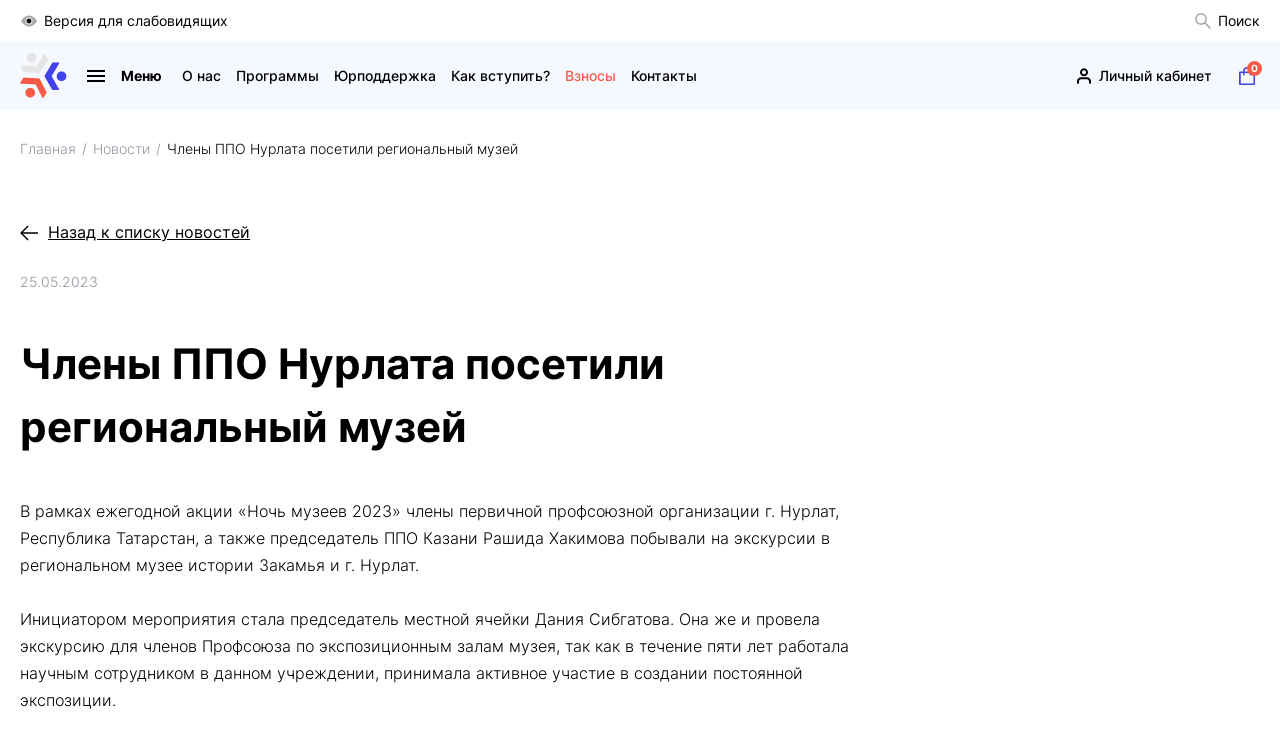

--- FILE ---
content_type: text/html; charset=UTF-8
request_url: https://pspfnr.com/news/chleny-ppo-nurlata-posetili-regionalnyy-muzey-/
body_size: 31009
content:
<html>
<head>
    <meta charset="UTF-8">
    <meta http-equiv="X-UA-Compatible" content="IE=Edge">
    <meta name="viewport" content="width=device-width, initial-scale=1">
    <meta name="format-detection" content="telephone=no">

    <link rel="apple-touch-icon" sizes="180x180" href="/bitrix/templates/pspfnr_new/images/favicon/apple-touch-icon.png">
    <link rel="icon" type="image/png" sizes="32x32" href="/bitrix/templates/pspfnr_new/images/favicon/favicon-32x32.png">
    <link rel="icon" type="image/png" sizes="16x16" href="/bitrix/templates/pspfnr_new/images/favicon/favicon-16x16.png">
    <link rel="manifest" href="/bitrix/templates/pspfnr_new/images/favicon/site.webmanifest">
    <link rel="mask-icon" href="/bitrix/templates/pspfnr_new/images/favicon/safari-pinned-tab.svg" color="#000000">
    <link rel="shortcut icon" href="/bitrix/templates/pspfnr_new/images/favicon/favicon.ico">
    <meta name="msapplication-TileColor" content="#2b5797">
    <meta name="msapplication-config" content="/bitrix/templates/pspfnr_new/images/favicon/browserconfig.xml">
    <meta name="theme-color" content="#ffffff">

    <link rel="preload" href="/bitrix/templates/pspfnr_new/fonts/subset-Inter-Light.woff2" as="font" crossorigin="anonymous">
    <link rel="preload" href="/bitrix/templates/pspfnr_new/fonts/subset-Inter-Regular.woff2" as="font" crossorigin="anonymous">
    <link rel="preload" href="/bitrix/templates/pspfnr_new/fonts/subset-Inter-Medium.woff2" as="font" crossorigin="anonymous">
    <link rel="preload" href="/bitrix/templates/pspfnr_new/fonts/subset-Inter-SemiBold.woff2" as="font" crossorigin="anonymous">
    <link rel="preload" href="/bitrix/templates/pspfnr_new/fonts/subset-Inter-Bold.woff2" as="font" crossorigin="anonymous">

    <title>Члены ППО Нурлата посетили региональный музей </title>
    <meta http-equiv="Content-Type" content="text/html; charset=UTF-8" />
<meta name="description" content="Последние новости, события и отчеты с мероприятий «Профсоюза СПФНР»." />
<script type="text/javascript" data-skip-moving="true">(function(w, d, n) {var cl = "bx-core";var ht = d.documentElement;var htc = ht ? ht.className : undefined;if (htc === undefined || htc.indexOf(cl) !== -1){return;}var ua = n.userAgent;if (/(iPad;)|(iPhone;)/i.test(ua)){cl += " bx-ios";}else if (/Android/i.test(ua)){cl += " bx-android";}cl += (/(ipad|iphone|android|mobile|touch)/i.test(ua) ? " bx-touch" : " bx-no-touch");cl += w.devicePixelRatio && w.devicePixelRatio >= 2? " bx-retina": " bx-no-retina";var ieVersion = -1;if (/AppleWebKit/.test(ua)){cl += " bx-chrome";}else if ((ieVersion = getIeVersion()) > 0){cl += " bx-ie bx-ie" + ieVersion;if (ieVersion > 7 && ieVersion < 10 && !isDoctype()){cl += " bx-quirks";}}else if (/Opera/.test(ua)){cl += " bx-opera";}else if (/Gecko/.test(ua)){cl += " bx-firefox";}if (/Macintosh/i.test(ua)){cl += " bx-mac";}ht.className = htc ? htc + " " + cl : cl;function isDoctype(){if (d.compatMode){return d.compatMode == "CSS1Compat";}return d.documentElement && d.documentElement.clientHeight;}function getIeVersion(){if (/Opera/i.test(ua) || /Webkit/i.test(ua) || /Firefox/i.test(ua) || /Chrome/i.test(ua)){return -1;}var rv = -1;if (!!(w.MSStream) && !(w.ActiveXObject) && ("ActiveXObject" in w)){rv = 11;}else if (!!d.documentMode && d.documentMode >= 10){rv = 10;}else if (!!d.documentMode && d.documentMode >= 9){rv = 9;}else if (d.attachEvent && !/Opera/.test(ua)){rv = 8;}if (rv == -1 || rv == 8){var re;if (n.appName == "Microsoft Internet Explorer"){re = new RegExp("MSIE ([0-9]+[\.0-9]*)");if (re.exec(ua) != null){rv = parseFloat(RegExp.$1);}}else if (n.appName == "Netscape"){rv = 11;re = new RegExp("Trident/.*rv:([0-9]+[\.0-9]*)");if (re.exec(ua) != null){rv = parseFloat(RegExp.$1);}}}return rv;}})(window, document, navigator);</script>


<link href="/bitrix/cache/css/s2/pspfnr_new/kernel_main/kernel_main_v1.css?175923478128822" type="text/css"  rel="stylesheet" />
<link href="/bitrix/cache/css/s2/pspfnr_new/page_0bc33e20377f5a3aeb4eddb6eb2ee59e/page_0bc33e20377f5a3aeb4eddb6eb2ee59e_v1.css?1759229597357" type="text/css"  rel="stylesheet" />
<link href="/bitrix/cache/css/s2/pspfnr_new/template_05aac45ae3a701e6b26d4bbdc658880f/template_05aac45ae3a701e6b26d4bbdc658880f_v1.css?1759229499144161" type="text/css"  data-template-style="true" rel="stylesheet" />



<link rel="canonical" href="https://www.pspfnr.com//news/chleny-ppo-nurlata-posetili-regionalnyy-muzey-/">
<style>img[src*="captcha.php"] {cursor: pointer;}</style>



				
    
    <style>
        #preloader {
            align-items: center;
            bottom: 0;
            background-color: #fff;
            display: flex;
            flex-direction: column;
            justify-content: center;
            left: 0;
            opacity: 1;
            position: fixed;
            padding: 20px;
            right: 0;
            top: 0;
            transition: opacity0.3s;
            z-index: 999999;
        }

        #preloader p {
            color: #000;
            font-family: sans-serif;
            font-size: 14px;
            margin-top: 25px;
        }

        #preloader svg {
            height: auto;
            max-width: 100%
        }

        .loaded #preloader {
            opacity: 0
        }
    </style>

    <noscript><img src="https://vk.com/rtrg?p=VK-RTRG-1105701-1yuWV" style="position:fixed; left:-999px;" alt=""/></noscript>
    <meta name="enot" content="7781654768115pRw0M86ffFMsYJeX_hFiCneYHxkepUKx" />
</head>
<body class="page">
    
    <div id="preloader">
    <svg width="383" height="111" viewBox="0 0 383 111" fill="none" xmlns="http://www.w3.org/2000/svg">
        <path d="M60.8256 58.1471l18.6651 32.6271c.1568.2747.3754.4347.6023.4347l15.4312.0943c.3465.0041.6641-.3568.7961-.9104.132-.5537.066-1.1852-.1774-1.6117l-18.067-31.5772 18.4506-31.3557c.2475-.4224.3259-1.0581.1939-1.6117-.132-.5536-.4414-.9145-.7879-.9186l-15.4312-.0943c-.2268 0-.4455.1558-.6105.4265L60.8297 56.0475c-.3341.5823-.3382 1.5173-.0041 2.0996z" fill="#4242EA" />
        <path d="M102.417 69.2935c6.622 0 11.991-5.3374 11.991-11.9214 0-6.5841-5.369-11.9214-11.991-11.9214-6.6226 0-11.9912 5.3373-11.9912 11.9214 0 6.584 5.3686 11.9214 11.9912 11.9214z" fill="#4242EA" />
        <path d="M48.7603 48.2065l20.4264-31.5649c.1733-.2666.2145-.5331.1073-.7341L62.2239 2.2678c-.1567-.30757-.6228-.41829-1.1797-.28296-.5568.13533-1.0848.49211-1.3571.90221L39.9207 33.439 3.42365 31.7248c-.49086-.0246-1.0931.201-1.52621.5741-.43311.3732-.61048.812-.45374 1.1196l7.07006 13.6397c.10312.201.34237.324.66411.3404l37.70973 1.7716c.6724.0246 1.5097-.4019 1.8727-.9637z" fill="#E5E5E5" />
        <path d="M28.7876 23.8469c6.6225 0 11.991-5.3374 11.991-11.9214 0-6.58401-5.3685-11.92141064-11.991-11.92141064S16.7965 5.34149 16.7965 11.9255c0 6.584 5.3686 11.9214 11.9911 11.9214z" fill="#E5E5E5" />
        <path d="M46.8587 62.5679L9.15314 60.6651c-.31762-.0164-.56924.082-.69298.2707L.0825086 73.8209c-.1897446.2912-.0536236.7464.3423654 1.1565.39599.4101.969346.693 1.460206.7217L38.378 77.5405l16.6645 32.3275c.2228.435.7219.841 1.2622 1.029.5404.189 1.0148.124 1.2004-.164l8.3776-12.8847c.1238-.1886.1114-.4593-.033-.7423L48.6283 63.7039c-.3052-.5946-1.0972-1.1032-1.7696-1.136z" fill="#F75B46" />
        <path d="M25.1494 109.77c6.6225 0 11.9911-5.338 11.9911-11.9217 0-6.584-5.3686-11.9215-11.9911-11.9215-6.6224 0-11.991 5.3375-11.991 11.9215 0 6.5837 5.3686 11.9217 11.991 11.9217z" fill="#F75B46" />
        <path d="M154.498 11.3309v11.823h-2.735v-9.5962h-5.371v9.5921h-2.734V11.3309h10.84zM165.342 11.8517c.776.3486 1.374.8448 1.79 1.4845.421.6439.627 1.4025.627 2.2801 0 .8653-.21 1.624-.627 2.272-.42.6479-1.014 1.1441-1.79 1.4845-.775.3445-1.691.5167-2.743.5167h-2.397v3.2603h-2.751V11.3309h5.148c1.056 0 1.968.1722 2.743.5208zm-1.011 5.2779c.429-.3527.648-.8571.648-1.5133 0-.6643-.214-1.1728-.648-1.5296-.429-.3568-1.06-.5331-1.885-.5331h-2.244v4.105h2.244c.829.0041 1.456-.1722 1.885-.529zM172.086 22.5593c-.99-.5291-1.765-1.259-2.326-2.1858-.561-.931-.842-1.9726-.842-3.1332 0-1.1605.281-2.2063.842-3.1331.561-.9309 1.336-1.6567 2.326-2.1858.99-.529 2.104-.7955 3.337-.7955 1.234 0 2.343.2665 3.329.7955.986.5291 1.761 1.259 2.327 2.1858.565.9268.849 1.9726.849 3.1331 0 1.1606-.284 2.2063-.849 3.1332-.566.9309-1.341 1.6567-2.327 2.1858-.986.529-2.095.7955-3.329.7955-1.229 0-2.343-.2624-3.337-.7955zm5.243-2.0177c.565-.3199 1.011-.7669 1.332-1.341.322-.5741.483-1.2262.483-1.9603 0-.7299-.161-1.3861-.483-1.9602-.321-.5741-.767-1.0211-1.332-1.341-.565-.3199-1.2-.4798-1.902-.4798-.701 0-1.336.1599-1.901.4798s-1.011.7669-1.332 1.341c-.322.5741-.483 1.2262-.483 1.9602 0 .7341.161 1.3862.483 1.9603.321.5741.767 1.0211 1.332 1.341.565.3199 1.2.4798 1.901.4798.702.0041 1.337-.1558 1.902-.4798zM196.534 20.8984c-1.068.894-2.607 1.3943-4.611 1.4968v1.2836h-2.533v-1.3c-2.017-.1107-3.56-.6151-4.628-1.5132-1.072-.894-1.605-2.112-1.605-3.6581 0-1.5542.537-2.7722 1.605-3.658 1.068-.8858 2.611-1.3861 4.628-1.5133v-1.2179h2.533v1.1974c2.004.1108 3.543.6193 4.611 1.5215 1.069.9022 1.605 2.1243 1.605 3.6662.004 1.5707-.532 2.801-1.605 3.695zm-7.144-.6521v-6.0612c-1.213.1108-2.108.4142-2.693.9022-.586.4881-.875 1.1975-.875 2.1202 0 1.7798 1.192 2.7928 3.568 3.0388zm5.218-.9186c.59-.5003.883-1.2139.883-2.1366 0-1.8003-1.188-2.805-3.568-3.006v6.0653c1.2-.1148 2.095-.4224 2.685-.9227zM202.532 22.5716c-.982-.525-1.749-1.2508-2.31-2.1776-.561-.931-.841-1.9808-.841-3.1496 0-1.1728.28-2.2227.841-3.1495.561-.9309 1.332-1.6568 2.31-2.1776.982-.5249 2.083-.7874 3.304-.7874 1.031 0 1.963.1805 2.797.5414.833.3608 1.53.8776 2.099 1.5542l-1.765 1.6199c-.805-.9227-1.803-1.3861-2.991-1.3861-.738 0-1.394.1599-1.971.4798-.578.3199-1.028.7669-1.349 1.341-.322.5741-.483 1.2262-.483 1.9602 0 .7341.161 1.3862.483 1.9603.321.5741.771 1.0211 1.349 1.341.577.3199 1.233.4798 1.971.4798 1.188 0 2.186-.4675 2.991-1.4025l1.765 1.6198c-.565.689-1.27 1.2098-2.108 1.5707-.837.3609-1.773.5413-2.804.5413-1.213.0041-2.306-.2583-3.288-.7791zM214.614 22.5593c-.99-.5291-1.766-1.259-2.327-2.1858-.561-.931-.841-1.9726-.841-3.1332 0-1.1605.28-2.2063.841-3.1331.561-.9309 1.337-1.6567 2.327-2.1858.99-.529 2.104-.7955 3.337-.7955s2.343.2665 3.329.7955c.985.5291 1.761 1.259 2.326 2.1858.565.9268.85 1.9726.85 3.1331 0 1.1606-.285 2.2063-.85 3.1332-.565.9309-1.341 1.6567-2.326 2.1858-.986.529-2.096.7955-3.329.7955s-2.347-.2624-3.337-.7955zm5.238-2.0177c.566-.3199 1.011-.7669 1.333-1.341.321-.5741.482-1.2262.482-1.9603 0-.7299-.161-1.3861-.482-1.9602-.322-.5741-.767-1.0211-1.333-1.341-.565-.3199-1.2-.4798-1.901-.4798-.701 0-1.337.1599-1.902.4798s-1.01.7669-1.332 1.341c-.322.5741-.483 1.2262-.483 1.9602 0 .7341.161 1.3862.483 1.9603.322.5741.767 1.0211 1.332 1.341.565.3199 1.201.4798 1.902.4798.701.0041 1.336-.1558 1.901-.4798zM240.3 11.9214c.956.5291 1.707 1.259 2.252 2.1858.544.9268.816 1.9726.816 3.1332 0 1.1605-.272 2.2063-.816 3.1331-.545.9309-1.296 1.6567-2.252 2.1858-.957.529-2.03.7955-3.218.7955-1.064 0-2.038-.2091-2.92-.6315-.883-.4224-1.613-1.0129-2.182-1.7716-.574-.7587-.937-1.6281-1.098-2.6082h-1.563v4.8145h-2.735V11.3309h2.735v4.6464h1.596c.182-.9474.557-1.788 1.131-2.5262.573-.7382 1.295-1.3082 2.165-1.7142.871-.406 1.828-.6069 2.871-.6069 1.188-.0041 2.261.2624 3.218.7914zm-1.436 8.6284c.532-.3158.953-.7587 1.258-1.3328.305-.5741.458-1.2344.458-1.9766 0-.7423-.153-1.4026-.458-1.9767-.305-.5741-.726-1.017-1.258-1.3328-.532-.3158-1.126-.4716-1.782-.4716-.656 0-1.25.1558-1.786.4716-.532.3158-.953.7587-1.258 1.3328-.305.5741-.458 1.2344-.458 1.9767 0 .7422.153 1.4025.458 1.9766.305.5741.726 1.0211 1.258 1.3328.532.3158 1.126.4716 1.786.4716.656.0041 1.25-.1558 1.782-.4716zM253.553 18.0933c.392.5003.586 1.0827.586 1.747 0 .7218-.24 1.3451-.714 1.8741-.474.5291-1.118.9351-1.926 1.218-.809.283-1.696.4224-2.661.4224-.817 0-1.629-.1025-2.438-.3035-.808-.2009-1.575-.5126-2.301-.9309l.849-1.9602c.52.3158 1.097.5536 1.724.7177.627.164 1.242.246 1.844.246.817 0 1.494-.1476 2.03-.4388.536-.2912.808-.7054.808-1.2344 0-.4388-.185-.7709-.553-.9965-.367-.2256-.87-.3363-1.501-.3363h-2.904v-2.0586h2.702c.553 0 .99-.1108 1.299-.3363.31-.2256.466-.5331.466-.9309 0-.4634-.222-.8202-.672-1.0827-.445-.2583-1.023-.3896-1.724-.3896-.52 0-1.06.0697-1.613.2092-.557.1394-1.081.3527-1.58.6315l-.833-2.1284c1.258-.6397 2.615-.9637 4.075-.9637.928 0 1.782.1354 2.566.406.78.2707 1.402.6644 1.869 1.1811.462.5167.697 1.1195.697 1.8085 0 .5618-.153 1.0621-.458 1.505-.305.4429-.726.7751-1.258 1.013.689.2419 1.229.611 1.621 1.1113zM263.457 22.5716c-.982-.525-1.749-1.2508-2.31-2.1776-.561-.931-.842-1.9808-.842-3.1496 0-1.1728.281-2.2227.842-3.1495.561-.9309 1.332-1.6568 2.31-2.1776.981-.5249 2.083-.7874 3.304-.7874 1.031 0 1.963.1805 2.796.5414.834.3608 1.531.8776 2.1 1.5542l-1.766 1.6199c-.804-.9227-1.802-1.3861-2.99-1.3861-.738 0-1.394.1599-1.972.4798-.577.3199-1.027.7669-1.349 1.341-.321.5741-.482 1.2262-.482 1.9602 0 .7341.161 1.3862.482 1.9603.322.5741.772 1.0211 1.349 1.341.578.3199 1.234.4798 1.972.4798 1.188 0 2.186-.4675 2.99-1.4025l1.766 1.6198c-.565.689-1.271 1.2098-2.108 1.5707-.837.3609-1.774.5413-2.805.5413-1.213.0041-2.31-.2583-3.287-.7791zM283.359 18.0359c.384.4839.578 1.0826.578 1.7921 0 1.0457-.4 1.8618-1.196 2.4483-.797.5864-1.939.8776-3.424.8776h-5.862v-11.823h5.54c1.382 0 2.459.2665 3.23.7956.771.529 1.155 1.2835 1.155 2.2637 0 .5864-.149 1.099-.442 1.546-.292.4429-.709.7956-1.241 1.054.722.2132 1.274.5618 1.662 1.0457zm-7.169-1.8085h2.566c.602 0 1.052-.1189 1.357-.365.305-.242.458-.5987.458-1.0744 0-.4634-.157-.8161-.466-1.0622-.314-.246-.763-.3732-1.349-.3732h-2.566v2.8748zm4.958 3.3792c0-.9802-.647-1.4682-1.938-1.4682h-3.024v2.9896h3.024c1.295-.0041 1.938-.5085 1.938-1.5214zM288.445 22.5593c-.99-.5291-1.765-1.259-2.326-2.1858-.561-.931-.842-1.9726-.842-3.1332 0-1.1605.281-2.2063.842-3.1331.561-.9309 1.336-1.6567 2.326-2.1858.99-.529 2.104-.7955 3.337-.7955 1.234 0 2.343.2665 3.329.7955.986.5291 1.761 1.259 2.326 2.1858.566.9268.85 1.9726.85 3.1331 0 1.1606-.284 2.2063-.85 3.1332-.565.9309-1.34 1.6567-2.326 2.1858-.986.529-2.095.7955-3.329.7955-1.233 0-2.347-.2624-3.337-.7955zm5.243-2.0177c.565-.3199 1.011-.7669 1.332-1.341.322-.5741.483-1.2262.483-1.9603 0-.7299-.161-1.3861-.483-1.9602-.321-.5741-.767-1.0211-1.332-1.341-.565-.3199-1.2-.4798-1.902-.4798-.701 0-1.336.1599-1.901.4798s-1.011.7669-1.333 1.341c-.321.5741-.482 1.2262-.482 1.9602 0 .7341.161 1.3862.482 1.9603.322.5741.768 1.0211 1.333 1.341.565.3199 1.2.4798 1.901.4798.702.0041 1.337-.1558 1.902-.4798zM300.416 11.3309h9.598v2.1776h-6.864v2.4318h3.296c1.44 0 2.533.2994 3.288.894.755.5988 1.13 1.46 1.13 2.5836 0 1.1811-.421 2.0997-1.258 2.7517-.837.6521-2.021.9802-3.552.9802h-5.638V11.3309zm5.486 9.793c.701 0 1.241-.1394 1.613-.4142.375-.2748.561-.6766.561-1.2057 0-1.0375-.726-1.5542-2.174-1.5542h-2.752v3.1741h2.752zM315.29 22.5593c-.99-.5291-1.765-1.259-2.326-2.1858-.561-.931-.842-1.9726-.842-3.1332 0-1.1605.281-2.2063.842-3.1331.561-.9309 1.336-1.6567 2.326-2.1858.99-.529 2.104-.7955 3.337-.7955s2.343.2665 3.329.7955c.986.5291 1.761 1.259 2.326 2.1858.565.9268.85 1.9726.85 3.1331 0 1.1606-.285 2.2063-.85 3.1332-.565.9309-1.34 1.6567-2.326 2.1858-.986.529-2.096.7955-3.329.7955s-2.347-.2624-3.337-.7955zm5.239-2.0177c.565-.3199 1.01-.7669 1.332-1.341.322-.5741.483-1.2262.483-1.9603 0-.7299-.161-1.3861-.483-1.9602-.322-.5741-.767-1.0211-1.332-1.341-.566-.3199-1.201-.4798-1.902-.4798-.701 0-1.336.1599-1.902.4798-.565.3199-1.01.7669-1.332 1.341-.322.5741-.483 1.2262-.483 1.9602 0 .7341.161 1.3862.483 1.9603.322.5741.767 1.0211 1.332 1.341.566.3199 1.201.4798 1.902.4798.701.0041 1.336-.1558 1.902-.4798zM339.185 20.923v4.6791h-2.549v-2.4482h-8.394v2.4482h-2.549l.016-4.6791h.475c.713-.0205 1.217-.5414 1.514-1.5543.297-1.0129.474-2.4606.544-4.3388l.136-3.699h9.141v9.5921h1.666zm-8.868-2.1038c-.182.9514-.458 1.6527-.833 2.1038h5.317v-7.3653h-4.076l-.049 1.7224c-.062 1.4107-.178 2.5877-.359 3.5391zM351.944 11.3309v11.823h-2.752v-4.8473h-5.403v4.8473h-2.751v-11.823h2.751v4.6627h5.403v-4.6627h2.752zM364.013 16.1782c.776.6397 1.163 1.5952 1.163 2.8542 0 1.341-.429 2.3622-1.282 3.0675-.854.7054-2.059 1.054-3.61 1.054h-5.37v-11.823h2.734v3.8836h3.024c1.452 0 2.566.3198 3.341.9637zm-2.207 4.4249c.4-.3486.603-.8571.603-1.5215 0-1.2261-.759-1.8413-2.277-1.8413h-2.479v3.8836h2.479c.713 0 1.27-.1722 1.674-.5208zm4.884-9.2722h2.735v11.823h-2.735v-11.823zM374.519 11.3309l2.463 3.5801 2.462-3.5801h3.23l-3.96 5.6593 4.282 6.1637h-3.246l-2.768-3.9205-2.735 3.9205h-3.176l4.248-6.0489-3.976-5.7782h3.176v.0041zM154.498 31.5977v11.823h-2.735v-9.5921h-5.371v9.5921h-2.734v-11.823h10.84zM165.342 32.1226c.776.3486 1.374.8448 1.79 1.4846.421.6438.627 1.4025.627 2.2801 0 .8653-.21 1.624-.627 2.2719-.42.648-1.014 1.1442-1.79 1.4846-.775.3444-1.691.5167-2.743.5167h-2.397v3.2602h-2.751v-11.823h5.148c1.056 0 1.968.1764 2.743.5249zm-1.011 5.2779c.429-.3526.648-.8571.648-1.5132 0-.6644-.214-1.1729-.648-1.5297-.429-.3567-1.06-.5331-1.885-.5331h-2.244v4.1051h2.244c.829 0 1.456-.1764 1.885-.5291zM178.789 41.2267v2.194h-9.207v-11.823h8.989v2.194h-6.254v2.5672h5.523v2.1284h-5.523v2.7353h6.472v.0041zM193.284 41.1898v4.6792h-2.549v-2.4483h-8.394v2.4483h-2.549l.016-4.6792h.474c.714-.0205 1.217-.5413 1.514-1.5542.297-1.013.475-2.4606.545-4.3388l.136-3.6991h9.141v9.5921h1.666zm-8.868-2.0997c-.182.9514-.458 1.6527-.834 2.1038h5.317v-7.3653h-4.075l-.05 1.7224c-.061 1.4066-.181 2.5877-.358 3.5391zM205.972 31.5977v11.823h-2.735v-9.5921h-5.366v9.5921h-2.735v-11.823h10.836zM216.821 32.1226c.775.3486 1.373.8448 1.79 1.4846.421.6438.627 1.4025.627 2.2801 0 .8653-.211 1.624-.627 2.2719-.421.648-1.015 1.1442-1.79 1.4846-.776.3444-1.692.5167-2.743.5167h-2.397v3.2602h-2.751v-11.823h5.148c1.051 0 1.967.1764 2.743.5249zm-1.011 5.2779c.429-.3526.648-.8571.648-1.5132 0-.6644-.215-1.1729-.648-1.5297-.429-.3567-1.06-.5331-1.885-.5331h-2.244v4.1051h2.244c.825 0 1.452-.1764 1.885-.5291zM221.061 31.5977h2.735v7.7016l5.676-7.7016h2.582v11.823h-2.718v-7.6851l-5.676 7.6851h-2.599v-11.823zM245.913 31.5977v11.823h-2.751v-4.8473h-5.403v4.8473h-2.752v-11.823h2.752v4.6628h5.403v-4.6628h2.751zM248.888 31.5977h2.734v7.7016l5.676-7.7016h2.582v11.823h-2.718v-7.6851l-5.676 7.6851h-2.598v-11.823zM273.657 43.4207l-.016-7.0782-3.498 5.8274h-1.225l-3.498-5.6921v6.9429h-2.582v-11.823h2.277l4.451 7.3489 4.384-7.3489h2.277l.017 11.823h-2.587zM287.249 40.8863h-5.523l-1.052 2.5344h-2.821l5.3-11.823h2.718l5.317 11.823h-2.887l-1.052-2.5344zm-.866-2.075l-1.885-4.5275-1.885 4.5275h3.77zM301.265 33.8286h-3.807v9.5921h-2.718v-9.5921h-3.787v-2.2309h10.312v2.2309zM312.205 41.2267v2.194h-9.207v-11.823h8.988v2.194h-6.253v2.5672h5.523v2.1284h-5.523v2.7353h6.472v.0041zM325.033 31.5977v11.823h-2.718v-9.5921h-4.076l-.086 2.4647c-.058 1.6773-.194 3.0388-.409 4.0804-.214 1.0417-.573 1.8413-1.08 2.3991-.504.5577-1.209.8366-2.117.8366-.375 0-.825-.0616-1.357-.1846l.169-2.3129c.149.0451.31.0656.491.0656.656 0 1.114-.3855 1.378-1.1565.26-.7709.425-1.9807.491-3.6211l.169-4.7981h9.145v-.0041zM337.214 41.2267v2.194h-9.207v-11.823h8.988v2.194h-6.253v2.5672h5.523v2.1284h-5.523v2.7353h6.472v.0041zM339.437 31.5977h2.735v7.7016l5.676-7.7016h2.582v11.823h-2.718v-7.6851l-5.676 7.6851h-2.599v-11.823zm2.195-3.3464h1.885c.02.8202.49 1.2344 1.41 1.2344.454 0 .801-.1025 1.036-.3116.239-.2092.363-.5168.375-.9187h1.885c-.012.8448-.289 1.4846-.833 1.9275-.545.4388-1.365.6602-2.463.6602-2.178-.0041-3.275-.8653-3.295-2.5918zM155.236 61.4525c-1.118.894-2.677 1.3697-4.682 1.4271v1.218h-1.171v-1.218c-2.005-.0656-3.564-.5454-4.682-1.4353-1.118-.8899-1.675-2.1161-1.675-3.6826 0-1.5666.557-2.7928 1.675-3.6827 1.114-.8899 2.677-1.3697 4.682-1.4353v-1.1811h1.171v1.1811c1.993.0656 3.552.5495 4.674 1.4435 1.122.894 1.683 2.1202 1.683 3.6745-.004 1.5665-.561 2.7927-1.675 3.6908zm-9.652-.7423c.899.7054 2.165 1.095 3.799 1.1729v-8.2265c-1.654.0656-2.925.4552-3.816 1.1565-.891.7053-1.332 1.6855-1.332 2.9486 0 1.2589.45 2.2432 1.349 2.9485zm8.778.0082c.895-.7094 1.34-1.6937 1.34-2.9567 0-1.259-.449-2.2474-1.349-2.9568-.899-.7095-2.165-1.0909-3.799-1.1483v8.2265c1.642-.0697 2.912-.4552 3.808-1.1647zM167.78 52.9472c.862.7217 1.291 1.7101 1.291 2.9732 0 1.263-.429 2.2473-1.291 2.9649-.862.7136-2.05 1.0745-3.568 1.0745h-3.193v3.7318h-1.258v-11.823h4.451c1.518-.0041 2.71.3568 3.568 1.0786zm-.899 5.1425c.622-.5126.936-1.2343.936-2.1693 0-.9556-.314-1.6937-.936-2.2064-.623-.5126-1.522-.7668-2.702-.7668h-3.16v5.9135h3.16c1.18 0 2.079-.2583 2.702-.771zM171.653 51.8645h1.242v9.7972l7.61-9.7972h1.139v11.823h-1.242v-9.7807l-7.61 9.7807h-1.139v-11.823zM194.794 51.8645v11.823h-1.242V52.9472h-5.742l-.136 3.9533c-.058 1.6321-.19 2.9485-.4 3.9451-.21.9965-.528 1.7388-.961 2.2309-.429.488-1.002.734-1.716.734-.305 0-.623-.041-.953-.1189l.103-1.1154c.194.0451.38.0656.561.0656.499 0 .904-.1969 1.213-.5906.309-.3937.549-1.0047.705-1.8331.157-.8284.264-1.9233.322-3.2848l.169-5.0688h8.077zM206.414 60.5298h-6.625l-1.427 3.1577h-1.308l5.437-11.823h1.241l5.437 11.823h-1.324l-1.431-3.1577zm-.458-1.0129l-2.855-6.3524-2.854 6.3524h5.709zM221.383 51.8645v11.823h-1.242v-5.4542H212.7v5.4542h-1.258v-11.823h1.258v5.2697h7.441v-5.2697h1.242zM227.405 63.015c-.944-.5168-1.687-1.2344-2.223-2.153-.536-.9186-.809-1.9439-.809-3.0839 0-1.136.268-2.1653.809-3.0839.536-.9186 1.283-1.6363 2.235-2.153.953-.5167 2.018-.7792 3.193-.7792.883 0 1.7.1476 2.446.4388.747.2912 1.382.7218 1.902 1.2836l-.8.7956c-.929-.935-2.1-1.4026-3.519-1.4026-.94 0-1.794.2133-2.566.6398-.771.4265-1.373 1.0129-1.81 1.7552-.438.7423-.656 1.5748-.656 2.5016 0 .9227.218 1.7552.656 2.5015.437.7423 1.039 1.3287 1.81 1.7552.772.4265 1.626.6398 2.566.6398 1.427 0 2.599-.4716 3.519-1.4189l.8.7955c-.52.5619-1.159.9925-1.91 1.2918-.755.2994-1.572.447-2.454.447-1.18.0041-2.244-.2542-3.189-.7709zM245.967 62.609v1.0826h-8.411v-11.823h8.155v1.0827h-6.896v4.2075h6.15v1.0622h-6.15v4.3921h7.152v-.0041zM256.77 52.9472c.862.7217 1.291 1.7101 1.291 2.9732 0 1.263-.429 2.2473-1.291 2.9649-.862.7136-2.05 1.0745-3.568 1.0745h-3.192v3.7318h-1.259v-11.823h4.451c1.518-.0041 2.706.3568 3.568 1.0786zm-.899 5.1425c.623-.5126.936-1.2343.936-2.1693 0-.9556-.313-1.6937-.936-2.2064-.623-.5126-1.522-.7668-2.702-.7668h-3.159v5.9135h3.159c1.176 0 2.079-.2583 2.702-.771zM262.825 63.0068c-.956-.525-1.703-1.2426-2.243-2.153-.541-.9104-.809-1.9357-.809-3.0757 0-1.136.268-2.1612.809-3.0757.54-.9145 1.287-1.6281 2.243-2.153.957-.5249 2.026-.7874 3.201-.7874 1.176 0 2.24.2583 3.185.7792.944.5167 1.691 1.2343 2.236 2.153.544.9186.816 1.9438.816 3.0839 0 1.1359-.272 2.1653-.816 3.0839-.545.9186-1.287 1.6362-2.236 2.153-.945.5167-2.009.775-3.185.775-1.175 0-2.244-.2624-3.201-.7832zm5.751-.9638c.759-.4224 1.353-1.0088 1.782-1.7552.429-.7504.647-1.5829.647-2.5097 0-.9227-.214-1.7593-.647-2.5098-.429-.7505-1.028-1.3328-1.782-1.7552-.759-.4224-1.609-.6316-2.55-.6316-.94 0-1.794.2092-2.557.6316-.763.4224-1.365 1.0088-1.803 1.7552-.437.7505-.655 1.5871-.655 2.5098 0 .9227.218 1.7593.655 2.5097.438.7505 1.036 1.3328 1.803 1.7552.767.4224 1.617.6316 2.557.6316.945 0 1.791-.2092 2.55-.6316zM284.209 58.5819c.429.488.648 1.1277.648 1.9151 0 1.0252-.368 1.8126-1.098 2.3662-.73.5536-1.802.8284-3.217.8284h-5.268v-11.823h4.946c1.267 0 2.261.2584 2.974.7792.714.5167 1.069 1.2672 1.069 2.2473 0 .6644-.17 1.2262-.512 1.6814-.338.4552-.817.7956-1.427 1.0211.825.1641 1.452.4921 1.885.9843zm-7.697-1.3616h3.634c.916 0 1.621-.1845 2.116-.5577.495-.3732.738-.9104.738-1.6199 0-.7094-.247-1.2507-.738-1.6198-.491-.3732-1.196-.5578-2.116-.5578h-3.634v4.3552zm7.099 3.1906c0-1.4846-1.027-2.2309-3.077-2.2309h-4.026v4.511h4.026c2.054 0 3.077-.7587 3.077-2.2801zM154.122 72.1354v11.823h-1.241v-5.4542h-7.442v5.4542h-1.258v-11.823h1.258v5.2697h7.442v-5.2697h1.241zM165.742 80.8007h-6.624l-1.428 3.1577h-1.307l5.436-11.823h1.242l5.437 11.823h-1.324l-1.432-3.1577zm-.458-1.013l-2.854-6.3523-2.855 6.3523h5.709zM181.73 82.8758v3.7318h-1.171v-2.6533h-10.383l-.016 2.6533h-1.172l.017-3.7318h.594c.78-.0451 1.324-.6603 1.629-1.8495.306-1.1893.491-2.8748.561-5.0606l.136-3.8344h8.019v10.7445h1.786zm-9.235-2.3375c-.223 1.1646-.59 1.9438-1.114 2.3375h7.322V73.214h-5.693l-.103 2.8706c-.054 1.8045-.19 3.289-.412 4.4537zM186.309 83.2736c-.957-.5249-1.704-1.2426-2.244-2.153-.54-.9104-.809-1.9356-.809-3.0757s.269-2.1612.809-3.0757c.54-.9145 1.287-1.6281 2.244-2.153.957-.5249 2.025-.7874 3.201-.7874 1.175 0 2.24.2584 3.184.7751.945.5167 1.691 1.2344 2.236 2.153.544.9186.817 1.9438.817 3.0839s-.273 2.1653-.817 3.0839c-.545.9186-1.287 1.6363-2.236 2.153-.944.5167-2.009.7751-3.184.7751-1.176.0082-2.244-.2543-3.201-.7792zm5.75-.9637c.759-.4224 1.353-1.0089 1.782-1.7552.429-.7505.647-1.583.647-2.5098 0-.9227-.214-1.7593-.647-2.5098-.429-.7504-1.027-1.3328-1.782-1.7552-.759-.4224-1.609-.6315-2.549-.6315-.941 0-1.795.2091-2.558.6315-.763.4224-1.365 1.0089-1.802 1.7552-.437.7505-.656 1.5871-.656 2.5098 0 .9227.219 1.7593.656 2.5098.437.7504 1.035 1.3328 1.802 1.7552.763.4224 1.617.6315 2.558.6315.94.0041 1.79-.2091 2.549-.6315zM211.104 72.1354v11.823h-1.205v-9.4568l-4.673 7.9559h-.594l-4.674-7.9066v9.4075h-1.204v-11.823h1.035l5.164 8.7678 5.115-8.7678h1.036zM225.05 72.1354v11.823h-1.242v-5.4542h-7.441v5.4542h-1.258v-11.823h1.258v5.2697h7.441v-5.2697h1.242zM237.259 77.3026c.743.6315 1.114 1.5542 1.114 2.7681 0 1.2713-.392 2.2391-1.18 2.8953-.787.6602-1.922.9883-3.407.9883h-4.723V72.1354h1.242v4.224h3.737c1.403-.0041 2.475.3116 3.217.9432zm-1.002 4.9334c.573-.4839.858-1.1975.858-2.1448 0-1.8126-1.122-2.7189-3.366-2.7189h-3.448v5.5896h3.448c1.097 0 1.935-.242 2.508-.7259zm4.17-10.1006h1.242v11.823h-1.242v-11.823zM245.794 72.1354l3.382 4.6792 3.366-4.6792h1.477l-4.059 5.6757 4.385 6.1473h-1.477l-3.688-5.0852-3.687 5.0852h-1.444l4.364-6.0981-4.059-5.7249h1.44zM152.204 93.4849c.862.7218 1.291 1.7101 1.291 2.9732 0 1.259-.429 2.2473-1.291 2.965-.862.7139-2.05 1.0739-3.568 1.0739h-3.192v3.732h-1.259V92.4063h4.451c1.518-.0041 2.706.3568 3.568 1.0786zm-.903 5.1426c.623-.5126.936-1.2344.936-2.1694 0-.9555-.313-1.6937-.936-2.2063-.623-.5126-1.522-.771-2.702-.771h-3.16v5.9135h3.16c1.18 0 2.079-.2542 2.702-.7668zM163.094 101.068h-6.625l-1.427 3.157h-1.307l5.436-11.8227h1.242l5.436 11.8227h-1.324l-1.431-3.157zm-.462-1.013l-2.854-6.3528-2.855 6.3528h5.709zM168.122 92.4023h8.7v1.0621h-7.458v3.8672h3.89c1.402 0 2.47.287 3.2.8612.731.5741 1.098 1.4066 1.098 2.5012 0 1.136-.392 2.01-1.18 2.617-.788.607-1.918.91-3.391.91h-4.859V92.4023zm4.843 10.8267c1.097 0 1.926-.209 2.487-.624.561-.414.842-1.037.842-1.857 0-.8123-.277-1.4152-.825-1.8171-.549-.3978-1.386-.5987-2.508-.5987h-3.601v4.8968h3.605zM182.485 103.545c-.957-.525-1.703-1.243-2.244-2.153-.536-.911-.808-1.9361-.808-3.0762 0-1.1359.268-2.1612.808-3.0757.536-.9104 1.287-1.6281 2.244-2.153.957-.5249 2.025-.7874 3.201-.7874 1.176 0 2.24.2584 3.184.7751.945.5167 1.692 1.2344 2.236 2.153.545.9186.817 1.9438.817 3.0839 0 1.136-.272 2.1653-.817 3.0843-.544.918-1.287 1.636-2.236 2.153-.948.516-2.008.775-3.184.775-1.176.004-2.244-.259-3.201-.779zm5.75-.964c.759-.423 1.353-1.009 1.782-1.755.429-.751.648-1.5875.648-2.5102 0-.9227-.215-1.7593-.648-2.5098-.429-.7504-1.027-1.3328-1.782-1.7552-.759-.4224-1.609-.6315-2.549-.6315s-1.794.2091-2.557.6315c-.764.4224-1.366 1.0089-1.803 1.7552-.437.7505-.656 1.5871-.656 2.5098 0 .9227.219 1.7592.656 2.5102.437.75 1.035 1.332 1.803 1.755.767.422 1.617.631 2.557.631s1.79-.209 2.549-.631zM202.54 93.4849h-4.178v10.7441h-1.242V93.4849h-4.178v-1.0826h9.598v1.0826zM214.688 92.4023v11.8227h-1.242v-5.454h-7.441v5.454h-1.258V92.4023h1.258v5.2696h7.441v-5.2696h1.242zM218.697 92.4023h1.242v9.7967l7.61-9.7967h1.139v11.8227h-1.242v-9.7805l-7.61 9.7805h-1.139V92.4023zM236.637 98.8038h-2.719v5.4212h-1.221V92.4023h1.221v5.3025h2.719l4.025-5.3025h1.358l-4.418 5.7413 4.673 6.0814h-1.443l-4.195-5.4212zM246.211 103.545c-.957-.525-1.704-1.243-2.244-2.153-.537-.911-.809-1.9361-.809-3.0762 0-1.1359.268-2.1612.809-3.0757.536-.9104 1.287-1.6281 2.244-2.153.956-.5249 2.025-.7874 3.2-.7874 1.176 0 2.24.2584 3.185.7751.944.5167 1.691 1.2344 2.235 2.153.545.9186.817 1.9438.817 3.0839 0 1.136-.272 2.1653-.817 3.0843-.544.918-1.286 1.636-2.235 2.153-.949.516-2.009.775-3.185.775-1.175.004-2.244-.259-3.2-.779zm5.75-.964c.759-.423 1.353-1.009 1.782-1.755.429-.751.647-1.5875.647-2.5102 0-.9227-.214-1.7593-.647-2.5098-.429-.7504-1.028-1.3328-1.782-1.7552-.759-.4224-1.609-.6315-2.55-.6315-.94 0-1.794.2091-2.557.6315-.763.4224-1.365 1.0089-1.803 1.7552-.437.7505-.655 1.5871-.655 2.5098 0 .9227.218 1.7592.655 2.5102.438.75 1.036 1.332 1.803 1.755.767.422 1.617.631 2.557.631.941 0 1.791-.209 2.55-.631zM267.594 99.1155c.429.488.648 1.1275.648 1.9155 0 1.025-.368 1.812-1.098 2.366-.73.553-1.802.828-3.217.828h-5.268V92.4023h4.946c1.266 0 2.261.2583 2.974.7791.714.5167 1.069 1.2672 1.069 2.2473 0 .6644-.17 1.2262-.512 1.6814-.338.4552-.817.7956-1.427 1.0211.825.1682 1.452.4963 1.885.9843zm-7.697-1.3574h3.634c.916 0 1.621-.1846 2.116-.5578.495-.3731.738-.9104.738-1.6198 0-.7095-.247-1.2508-.738-1.6199-.491-.3732-1.196-.5577-2.116-.5577h-3.634v4.3552zm7.099 3.1909c0-1.4849-1.027-2.2313-3.077-2.2313h-4.026v4.5113h4.026c2.054 0 3.077-.759 3.077-2.28z" fill="#000" /></svg>
    <p>Загрузка...</p>
</div>
<svg aria-hidden="true" style="width: 0px; height: 0px; overflow: hidden; position: absolute;" xmlns="http://www.w3.org/2000/svg">
    <symbol id="eye" viewBox="0 0 18 18">
        <g>
            <path fill="#0D0F0F" d="M11.5,9c0,0.7-0.3,1.3-0.7,1.8c-0.5,0.5-1.1,0.7-1.8,0.7s-1.3-0.3-1.8-0.7C6.8,10.3,6.5,9.7,6.5,9s0.3-1.3,0.7-1.8C7.7,6.8,8.3,6.5,9,6.5s1.3,0.3,1.8,0.7C11.2,7.7,11.5,8.3,11.5,9z" />
            <path d="M1,9c0,0,3-5.5,8-5.5S17,9,17,9s-3,5.5-8,5.5S1,9,1,9z M9,12.5c0.9,0,1.8-0.4,2.5-1c0.7-0.7,1-1.5,1-2.5s-0.4-1.8-1-2.5c-0.7-0.7-1.5-1-2.5-1s-1.8,0.4-2.5,1c-0.7,0.7-1,1.5-1,2.5s0.4,1.8,1,2.5C7.2,12.1,8.1,12.5,9,12.5z" />
        </g>
    </symbol>
    <symbol id="search" viewBox="0 0 18 18">
        <path d="M16.8,15.7l-5.1-5.1c0.8-1,1.2-2.3,1.2-3.6c0-1.6-0.6-3-1.7-4.1C10.1,1.8,8.6,1.2,7,1.2c-1.6,0-3,0.6-4.1,1.7C1.8,4,1.2,5.5,1.2,7c0,1.6,0.6,3,1.7,4.1C4,12.3,5.5,12.9,7,12.9c1.3,0,2.6-0.4,3.6-1.2l5.1,5.1c0,0,0,0,0.1,0c0,0,0,0,0.1,0c0,0,0,0,0.1,0c0,0,0,0,0.1,0l0.9-0.8c0,0,0,0,0-0.1c0,0,0,0,0-0.1C16.8,15.8,16.8,15.8,16.8,15.7C16.8,15.7,16.8,15.7,16.8,15.7z M10.1,10.1C9.3,11,8.2,11.4,7,11.4c-1.2,0-2.3-0.5-3.1-1.3C3.1,9.3,2.7,8.2,2.7,7C2.7,5.9,3.1,4.8,4,4C4.8,3.1,5.9,2.7,7,2.7c1.2,0,2.3,0.5,3.1,1.3C11,4.8,11.4,5.9,11.4,7C11.4,8.2,11,9.3,10.1,10.1z" />
    </symbol>
    <symbol id="arrow_right" viewBox="0 0 18 18">
        <path d="M10.5,1.5l-1.1,1l5.7,5.7H0v1.5h15.1l-5.7,5.7l1.1,1.1L18,9L10.5,1.5z" />
    </symbol>
    <symbol id="arrow_left" viewBox="0 0 18 18">
        <path d="M7.5,16.5l1.1-1L2.9,9.8H18V8.3H2.9l5.7-5.7L7.5,1.5L0,9L7.5,16.5z" />
    </symbol>
    <symbol id="personal" viewBox="0 0 18 18">
        <g>
            <path d="M15,16.8c-0.6,0-1-0.4-1-1v-1.5c0-0.5-0.2-1-0.6-1.4s-0.9-0.6-1.4-0.6H6c-0.5,0-1,0.2-1.4,0.6C4.2,13.2,4,13.7,4,14.3v1.5c0,0.6-0.4,1-1,1s-1-0.4-1-1v-1.5c0-1.1,0.4-2.1,1.2-2.8c0.8-0.8,1.8-1.2,2.8-1.2h6c1.1,0,2.1,0.4,2.8,1.2s1.2,1.8,1.2,2.8v1.5C16,16.3,15.6,16.8,15,16.8z" />
            <path d="M9,9.3c-2.2,0-4-1.8-4-4s1.8-4,4-4c2.2,0,4,1.8,4,4S11.2,9.3,9,9.3z M9,3.3c-1.1,0-2,0.9-2,2s0.9,2,2,2c1.1,0,2-0.9,2-2S10.1,3.3,9,3.3z" />
        </g>
    </symbol>
    <symbol id="close" viewBox="0 0 18 18">
        <polygon points="17.5,16.1 10.4,9 17.5,1.9 16.1,0.5 9,7.6 1.9,0.5 0.5,1.9 7.6,9 0.5,16.1 1.9,17.5 9,10.4 16.1,17.5" />
    </symbol>
    <symbol id="cart" viewBox="0 0 18 18">
        <path d="M16.2,4.5h-3.1V4.1C13.1,1.9,11.3,0,9,0C6.7,0,4.9,1.9,4.9,4.1v0.4H1.8c-0.4,0-0.7,0.3-0.7,0.7v12.1c0,0.4,0.3,0.7,0.7,0.7h14.4c0.4,0,0.7-0.3,0.7-0.7V5.2C16.9,4.8,16.6,4.5,16.2,4.5z M6.5,4.1c0-1.4,1.1-2.5,2.5-2.5s2.5,1.1,2.5,2.5v0.4h-5V4.1z M15.3,16.4H2.7V6.1h2.2v2c0,0.1,0.1,0.2,0.2,0.2h1.3c0.1,0,0.2-0.1,0.2-0.2v-2h5v2c0,0.1,0.1,0.2,0.2,0.2H13c0.1,0,0.2-0.1,0.2-0.2v-2h2.2V16.4z" />
    </symbol>
    <symbol id="burger" viewBox="0 0 18 18">
        <path d="M18,15H0v-2h18V15z M18,10H0V8h18V10z M18,5H0V3h18V5z" />
    </symbol>
    <symbol id="inst" viewBox="0 0 26 26">
        <g>
            <path d="M25.7,7.8c0-1.1-0.2-2.1-0.6-3.1c-0.3-0.8-0.8-1.6-1.5-2.3c-0.6-0.6-1.4-1.1-2.3-1.5c-1-0.4-2-0.6-3.1-0.6c-1.4-0.1-1.8-0.1-5.3-0.1c-3.5,0-3.9,0-5.3,0.1c-1.1,0-2.1,0.2-3.1,0.6C3.8,1.2,3,1.7,2.4,2.4S1.3,3.8,0.9,4.6c-0.4,1-0.6,2-0.6,3.1C0.3,9.1,0.3,9.5,0.3,13c0,3.5,0,3.9,0.1,5.3c0,1.1,0.2,2.1,0.6,3.1c0.3,0.8,0.8,1.6,1.5,2.3c0.6,0.6,1.4,1.1,2.3,1.5c1,0.4,2,0.6,3.1,0.6c1.4,0.1,1.8,0.1,5.3,0.1c3.5,0,3.9,0,5.3-0.1c1.1,0,2.1-0.2,3.1-0.6c0.8-0.3,1.6-0.8,2.3-1.5c0.6-0.6,1.1-1.4,1.5-2.3c0.4-1,0.6-2,0.6-3.1c0.1-1.4,0.1-1.8,0.1-5.3C25.7,9.6,25.7,9.1,25.7,7.8z M13,19.5c-3.6,0-6.5-2.9-6.5-6.5c0-3.6,2.9-6.5,6.5-6.5c1.7,0,3.4,0.7,4.6,1.9c1.2,1.2,1.9,2.9,1.9,4.6c0,1.7-0.7,3.4-1.9,4.6C16.4,18.8,14.7,19.5,13,19.5z M19.8,7.7c-0.2,0-0.4,0-0.6-0.1c-0.2-0.1-0.4-0.2-0.5-0.3c-0.1-0.1-0.3-0.3-0.3-0.5c-0.1-0.2-0.1-0.4-0.1-0.6c0-0.2,0-0.4,0.1-0.6c0.1-0.2,0.2-0.4,0.3-0.5C18.9,5,19,4.8,19.2,4.8c0.2-0.1,0.4-0.1,0.6-0.1c0.2,0,0.4,0,0.6,0.1c0.2,0.1,0.4,0.2,0.5,0.3c0.1,0.1,0.3,0.3,0.3,0.5c0.1,0.2,0.1,0.4,0.1,0.6C21.3,7,20.6,7.7,19.8,7.7z" />
            <path d="M13,17.3c2.3,0,4.3-1.9,4.3-4.3c0-2.3-1.9-4.3-4.3-4.3c-2.3,0-4.3,1.9-4.3,4.3C8.7,15.3,10.7,17.3,13,17.3z" />
        </g>
    </symbol>
    <symbol id="ok" viewBox="0 0 26 26">
        <path d="M10.7,8.5c0-1.3,1-2.3,2.3-2.3s2.3,1,2.3,2.3c0,1.3-1,2.3-2.3,2.3S10.7,9.8,10.7,8.5L10.7,8.5z M25.8,3v20c0,1.5-1.2,2.7-2.7,2.7H3c-1.5,0-2.7-1.2-2.7-2.7V3c0-1.5,1.2-2.7,2.7-2.7h20C24.5,0.3,25.8,1.5,25.8,3z M8.4,8.5c0,2.5,2.1,4.6,4.6,4.6s4.6-2.1,4.6-4.6c0-2.6-2.1-4.6-4.6-4.6S8.4,6,8.4,8.5z M18.3,13.7c-0.3-0.5-1-1-1.9-0.2c0,0-1.3,1-3.4,1s-3.4-1-3.4-1c-1-0.8-1.7-0.3-1.9,0.2c-0.4,0.9,0.1,1.3,1.2,2.1c1,0.6,2.3,0.9,3.2,1l-0.7,0.7c-1,1-2,2-2.7,2.7c-1,1,0.6,2.6,1.6,1.6l2.7-2.7c1,1,2,2,2.7,2.7c1,1,2.6-0.6,1.6-1.6l-2.7-2.7l-0.7-0.7c0.9-0.1,2.2-0.3,3.2-1C18.3,15,18.8,14.6,18.3,13.7z" />
    </symbol>
    <symbol id="vk" viewBox="0 0 26 26">
        <path d="M16.9,0.6H9.1c-7.1,0-8.8,1.6-8.8,8.6v7.6c0,6.9,1.7,8.6,8.8,8.6h7.8c7.1,0,8.8-1.6,8.8-8.6V9.2C25.8,2.3,24,0.6,16.9,0.6z M20.8,18.3H19c-0.7,0-0.9-0.5-2.2-1.8c-1.1-1-1.6-1.2-1.9-1.2c-0.4,0-0.5,0.1-0.5,0.6v1.6c0,0.4-0.1,0.7-1.3,0.7c-2,0-4.1-1.2-5.7-3.3c-2.3-3.2-2.9-5.5-2.9-6c0-0.3,0.1-0.5,0.6-0.5H7c0.5,0,0.6,0.2,0.8,0.7c0.9,2.6,2.4,4.8,3.1,4.8c0.2,0,0.3-0.1,0.3-0.7v-2.7c-0.1-1.2-0.7-1.3-0.7-1.8c0-0.2,0.2-0.4,0.5-0.4h2.9c0.4,0,0.5,0.2,0.5,0.7v3.6c0,0.4,0.2,0.5,0.3,0.5c0.2,0,0.4-0.1,0.9-0.6c1.3-1.5,2.3-3.7,2.3-3.7c0.1-0.3,0.3-0.5,0.8-0.5h1.9c0.6,0,0.7,0.3,0.6,0.7c-0.2,1-2.5,4.2-2.5,4.2c-0.2,0.3-0.3,0.5,0,0.8c0.2,0.3,0.8,0.8,1.3,1.3c0.8,0.9,1.4,1.6,1.6,2.1C21.6,18,21.4,18.3,20.8,18.3L20.8,18.3z" />
    </symbol>
    <symbol id="fb" viewBox="0 0 26 26">
        <path d="M5.1,0.3c-2.5,0-4.5,2.1-4.5,4.7v16.2c0,2.6,2,4.7,4.5,4.7h8.5v-10h-2.6v-3.6h2.6V9.1c0-2.4,1.5-4.6,5-4.6c1.4,0,2.5,0.1,2.5,0.1L21,8c0,0-1.1,0-2.2,0c-1.3,0-1.5,0.6-1.5,1.6v2.6h3.8L21,15.8h-3.6v10h3.5c2.5,0,4.5-2.1,4.5-4.7V4.9c0-2.6-2-4.7-4.5-4.7L5.1,0.3L5.1,0.3z" />
    </symbol>
    <symbol id="yt" viewBox="0 0 26 26">
        <path d="M10.9,9.9l5.4,3.1l-5.4,3.1V9.9z M25.8,3v20c0,1.5-1.2,2.7-2.7,2.7H3c-1.5,0-2.7-1.2-2.7-2.7V3c0-1.5,1.2-2.7,2.7-2.7h20C24.5,0.3,25.8,1.5,25.8,3z M23.4,13c0,0,0-3.4-0.4-5c-0.2-0.9-0.9-1.6-1.8-1.8C19.5,5.7,13,5.7,13,5.7s-6.5,0-8.1,0.4C4,6.4,3.3,7.1,3.1,8c-0.4,1.6-0.4,5-0.4,5s0,3.4,0.4,5c0.2,0.9,0.9,1.6,1.8,1.8c1.6,0.4,8.1,0.4,8.1,0.4s6.5,0,8.1-0.4c0.9-0.2,1.6-0.9,1.8-1.8C23.4,16.4,23.4,13,23.4,13z" />
    </symbol>
    <symbol id="slider_prev" viewBox="0 0 18 18">
        <path d="M4.6,9c0-0.3,0.1-0.6,0.3-0.8l6.2-7.5c0.2-0.3,0.5-0.4,0.8-0.4c0.3,0,0.7,0.1,0.9,0.3c0.3,0.2,0.4,0.5,0.4,0.8c0,0.3-0.1,0.7-0.3,0.9L7.5,9l5.4,6.7c0.1,0.1,0.2,0.3,0.2,0.4c0,0.2,0.1,0.3,0,0.5c0,0.2-0.1,0.3-0.1,0.5c-0.1,0.1-0.2,0.3-0.3,0.4c-0.1,0.1-0.3,0.2-0.4,0.3c-0.2,0.1-0.3,0.1-0.5,0.1c-0.2,0-0.3-0.1-0.5-0.2c-0.2-0.1-0.3-0.2-0.4-0.3l-6-7.5C4.7,9.5,4.6,9.3,4.6,9z" />
    </symbol>
    <symbol id="slider_next" viewBox="0 0 18 18">
        <path d="M13.4,9c0,0.3-0.1,0.6-0.3,0.8l-6.3,7.5c-0.2,0.3-0.5,0.4-0.8,0.4c-0.3,0-0.7-0.1-0.9-0.3S4.7,17,4.6,16.6c0-0.3,0.1-0.7,0.3-0.9L10.5,9L5.1,2.3C5,2.2,4.9,2,4.9,1.9s-0.1-0.3,0-0.5c0-0.2,0.1-0.3,0.1-0.5c0.1-0.1,0.2-0.3,0.3-0.4c0.1-0.1,0.3-0.2,0.4-0.3c0.2-0.1,0.3-0.1,0.5-0.1c0.2,0,0.3,0.1,0.5,0.2C6.9,0.5,7,0.6,7.1,0.7l6,7.5C13.3,8.5,13.4,8.7,13.4,9z" />
    </symbol>
    <symbol id="play" viewBox="0 0 70 70">
        <path d="M70 35C70 44.2826 66.3125 53.185 59.7487 59.7487C53.185 66.3125 44.2826 70 35 70C25.7174 70 16.815 66.3125 10.2513 59.7487C3.68749 53.185 0 44.2826 0 35C0 25.7174 3.68749 16.815 10.2513 10.2513C16.815 3.68749 25.7174 0 35 0C44.2826 0 53.185 3.68749 59.7487 10.2513C66.3125 16.815 70 25.7174 70 35ZM29.7062 22.2819C29.3792 22.049 28.9943 21.9106 28.5938 21.8819C28.1933 21.8533 27.7926 21.9354 27.4357 22.1192C27.0787 22.3031 26.7793 22.5817 26.5701 22.9245C26.361 23.2673 26.2502 23.661 26.25 24.0625V45.9375C26.2502 46.339 26.361 46.7327 26.5701 47.0755C26.7793 47.4183 27.0787 47.6969 27.4357 47.8808C27.7926 48.0646 28.1933 48.1467 28.5938 48.1181C28.9943 48.0894 29.3792 47.951 29.7062 47.7181L45.0187 36.7806C45.3023 36.5783 45.5335 36.3111 45.6929 36.0014C45.8524 35.6917 45.9356 35.3484 45.9356 35C45.9356 34.6516 45.8524 34.3083 45.6929 33.9986C45.5335 33.6889 45.3023 33.4217 45.0187 33.2194L29.7062 22.2819Z" />
    </symbol>
    <symbol id="prog_1" viewBox="0 0 30 30">
        <path d="M7.22222 26H22.7778C24.0033 26 25 25.0133 25 23.8V13.9001C25.0001 13.7557 24.9715 13.6126 24.9156 13.4791C24.8597 13.3457 24.7778 13.2244 24.6744 13.1224L15.7856 4.32252C15.6825 4.22028 15.56 4.13917 15.4252 4.08383C15.2904 4.02849 15.1459 4 15 4C14.8541 4 14.7096 4.02849 14.5748 4.08383C14.44 4.13917 14.3175 4.22028 14.2144 4.32252L5.32556 13.1224C5.22222 13.2244 5.14027 13.3457 5.0844 13.4791C5.02853 13.6126 4.99985 13.7557 5 13.9001V23.8C5 25.0133 5.99667 26 7.22222 26ZM12.7778 23.8V18.3001H17.2222V23.8H12.7778ZM7.22222 14.3555L15 6.65559L22.7778 14.3555L22.7789 23.8H19.4444V18.3001C19.4444 17.0868 18.4478 16.1001 17.2222 16.1001H12.7778C11.5522 16.1001 10.5556 17.0868 10.5556 18.3001V23.8H7.22222V14.3555Z" />
    </symbol>
    <symbol id="prog_2" viewBox="0 0 30 30">
        <path d="M12.5364 13.0685C11.6347 12.7874 10.6813 13.1423 10.1078 13.9728L6.31627 19.4628C6.14457 19.7114 6.20693 20.052 6.45553 20.2237L9.97779 22.6564C10.5237 23.038 11.2013 22.9496 11.5933 22.3804C11.8351 22.0303 12.0522 21.7205 12.2437 21.4472C14.192 18.8721 13.9186 18.2319 13.9408 15.0056C13.9408 14.0948 13.3895 13.3344 12.5364 13.0685ZM11.008 14.5945C11.3669 14.0748 11.8646 14.0049 12.2108 14.1128C12.3567 14.1583 12.5073 14.2464 12.6254 14.3807L8.52239 20.3217L7.52722 19.6344L11.008 14.5945ZM11.3478 20.8194C11.1552 21.0941 10.937 21.4055 10.6931 21.7587C10.6819 21.775 10.672 21.7855 10.6652 21.7917C10.6524 21.7874 10.6298 21.7773 10.5994 21.7563L9.4225 20.9434L12.8432 15.9903C12.8432 16.0014 12.8432 16.0125 12.8432 16.0236C12.839 18.6914 12.839 18.6914 11.3478 20.8194Z" />
        <path d="M19.7394 8.66833L26.6267 6.66874C26.9167 6.5845 27.0836 6.28126 26.9995 5.99119L26.0789 2.81429C26.0385 2.67492 25.9444 2.55727 25.8173 2.48731C25.6901 2.41729 25.5403 2.40072 25.4011 2.4412L18.1981 4.53251C17.9579 4.60209 17.7336 4.71066 17.5312 4.85523L14.5233 6.83611L14.0452 6.11016C13.7991 5.73641 13.421 5.48065 12.9807 5.38996C12.5403 5.29927 12.0919 5.38492 11.7182 5.63101L9.35267 7.1888C8.97897 7.43494 8.72321 7.81302 8.63252 8.25339C8.54188 8.69376 8.62743 9.14212 8.87357 9.51587L9.35163 10.2418L8.07575 11.082C7.83486 11.2404 7.63177 11.4381 7.47232 11.6692L1.09898 20.8977C0.927233 21.1361 0.993199 21.4964 1.23825 21.6586L3.5111 23.228L1.09898 26.7206C0.710138 27.3319 1.56282 27.9238 1.99915 27.3423L5.48323 22.2974C5.6976 22.4468 5.92033 22.6025 6.15044 22.7635C7.20529 23.5013 8.40098 24.3375 9.38199 24.962C10.5954 25.7343 12.2265 25.4301 13.0181 24.284L17.3225 18.0515C17.3935 17.9486 17.4633 17.8495 17.5311 17.7533C18.1628 16.8569 18.7594 16.0103 18.3916 14.6375C17.9033 12.8151 17.8529 11.2267 18.2361 9.6583L19.7394 8.66833ZM18.1422 5.76272C18.1488 5.75835 18.1554 5.75381 18.1619 5.74916C18.2648 5.67477 18.3794 5.61892 18.5028 5.58315L25.1805 3.64444L25.7966 5.7706L19.355 7.64077C19.3024 7.65603 19.2524 7.67912 19.2067 7.70925L17.9147 8.56008L16.6986 6.71337L18.1422 5.76272ZM9.78719 8.91425C9.70175 8.78456 9.67221 8.62823 9.70399 8.47409C9.73572 8.3199 9.8246 8.18797 9.95429 8.10259L12.3199 6.54474C12.4495 6.45935 12.6058 6.42976 12.76 6.46154C12.9142 6.49327 13.0461 6.58221 13.1315 6.71189L13.6096 7.43784L10.2652 9.64031L9.78719 8.91425ZM16.6369 17.1231C16.5672 17.2221 16.4954 17.324 16.4223 17.4298L12.118 23.6623C11.6565 24.3304 10.6927 24.4995 9.9695 24.0391C9.00851 23.4274 7.82321 22.5984 6.77744 21.867C6.38039 21.5893 6.00533 21.327 5.65553 21.0854C5.41639 20.9135 5.05697 20.9797 4.89463 21.2246L4.13274 22.3278L2.30999 21.0691L8.37265 12.2907C8.45185 12.1758 8.55414 12.0768 8.67704 11.996L15.7851 7.31494L17.169 9.41665C16.745 11.1633 16.7989 12.9198 17.3351 14.9205C17.5703 15.7987 17.2388 16.2691 16.6369 17.1231Z" />
        <path d="M28.0046 10.1896C26.6475 8.43694 25.9278 8.44202 24.574 10.1896C24.1994 10.6916 23.5712 11.6842 23.5712 12.6925C23.5464 14.1338 24.8304 15.4573 26.2771 15.4279H26.2974C27.0054 15.4279 27.678 15.1462 28.1922 14.6339C29.5904 13.2136 28.9382 11.4067 28.0046 10.1896ZM27.4202 13.8589C27.1111 14.1668 26.7102 14.3356 26.2872 14.3339C25.8684 14.3356 25.4675 14.1668 25.1584 13.859C24.845 13.5467 24.6651 13.1215 24.6651 12.6925C24.6651 11.6474 25.8399 10.2471 26.2893 9.9833C26.7387 10.2471 27.9134 11.6474 27.9134 12.6925C27.9134 13.1214 27.7337 13.5466 27.4202 13.8589Z" />
    </symbol>
    <symbol id="prog_3" viewBox="0 0 30 30">
        <path d="M29.8084 6.80002C29.7445 6.39446 29.5589 6.01788 29.2761 5.72023C28.9934 5.42258 28.6268 5.2179 28.225 5.13335L23.3334 4.05835C22.8088 3.94395 22.2658 3.94352 21.741 4.05709C21.2163 4.17067 20.722 4.39561 20.2917 4.71669L5.83336 15.25L1.78337 15.0834C1.45779 15.0717 1.13683 15.1629 0.866055 15.3441C0.595282 15.5252 0.388469 15.7871 0.27499 16.0925C0.161512 16.3978 0.147138 16.7312 0.23391 17.0452C0.320683 17.3592 0.504189 17.6379 0.758365 17.8417L4.92503 21.1167C5.42503 21.725 5.75836 21.6084 14.0334 17.1L14.8084 24.95C14.8213 25.1642 14.8947 25.3702 15.0201 25.5443C15.1454 25.7184 15.3177 25.8533 15.5167 25.9334C15.6599 25.9899 15.8127 26.0182 15.9667 26.0167C16.2766 26.0072 16.5727 25.8858 16.8 25.675L18.7917 23.8584C18.99 23.6746 19.1243 23.4322 19.175 23.1667L21 13.25C23.975 11.5834 26.7917 10.0167 28.8 8.87502C29.1593 8.67291 29.4484 8.36594 29.6286 7.99515C29.8088 7.62436 29.8715 7.20741 29.8084 6.80002ZM27.975 7.42502C25.8917 8.60835 22.975 10.2667 19.8417 11.9834L19.5 12.175L17.5584 22.7334L16.3334 23.85L15.4167 14.4334L14.3084 15C8.33336 18.3334 6.3417 19.3 5.65836 19.6L2.07503 16.7584L6.30837 16.9417L21.3084 6.05835C21.5441 5.88208 21.8145 5.75757 22.1017 5.69295C22.3889 5.62833 22.6865 5.62506 22.975 5.68335L27.85 6.73335C27.9252 6.74697 27.994 6.78423 28.0464 6.83969C28.0989 6.89516 28.1323 6.96593 28.1417 7.04169C28.1589 7.11501 28.1519 7.19191 28.1219 7.26097C28.0919 7.33002 28.0404 7.38756 27.975 7.42502Z" />
        <path d="M5.83335 10.45L8.80001 11.2834L10.1667 10.2917L6.83335 9.32503L8.33335 8.40836L12.8917 8.27503L14.8083 6.88336L8.33335 7.08336C8.12921 7.07232 7.92634 7.12159 7.75001 7.22503L5.55835 8.50003C5.37715 8.60737 5.23179 8.76594 5.14058 8.95577C5.04936 9.14559 5.01638 9.35816 5.04579 9.5667C5.0752 9.77524 5.16568 9.97041 5.30584 10.1276C5.44599 10.2848 5.62954 10.397 5.83335 10.45Z" />
    </symbol>
    <symbol id="prog_4" viewBox="0 0 30 30">
        <path d="M22 27C21.9 27 21.8 26.98 21.706 26.94C21.474 26.841 16 24.457 16 19.5539V15.5358C16 15.2148 16.204 14.9298 16.509 14.8258L21.759 13.0398C21.915 12.9867 22.085 12.9867 22.241 13.0398L27.491 14.8258C27.796 14.9298 28 15.2148 28 15.5358V19.5539C28 24.457 22.526 26.841 22.294 26.941C22.2 26.98 22.1 27 22 27ZM17.5 16.0728V19.5529C17.5 22.8859 20.956 24.89 22 25.418C23.044 24.89 26.5 22.8859 26.5 19.5529V16.0728L22 14.5418L17.5 16.0728Z" />
        <path d="M21.5385 23C21.3557 23 21.1785 22.9149 21.0492 22.76L19.2029 20.5782C18.9324 20.2585 18.9324 19.7403 19.2029 19.4207C19.4734 19.101 19.9119 19.101 20.1824 19.4207L21.4647 20.936L23.7542 17.3272C23.9813 16.9661 24.417 16.8919 24.7235 17.1647C25.0291 17.4352 25.0909 17.9479 24.8611 18.3101L22.0915 22.6738C21.9715 22.8636 21.7878 22.9815 21.5865 22.9989C21.5708 22.9989 21.5551 23 21.5385 23Z" />
        <path d="M14.2129 24H5.91176C4.30553 24 3 22.767 3 21.25V5.75C3 4.233 4.30553 3 5.91176 3H18.0882C19.6945 3 21 4.233 21 5.75V11.18C21 11.594 20.6442 11.93 20.2059 11.93C19.7675 11.93 19.4118 11.594 19.4118 11.18V5.75C19.4118 5.061 18.8178 4.5 18.0882 4.5H5.91176C5.18224 4.5 4.58824 5.061 4.58824 5.75V21.25C4.58824 21.939 5.18224 22.5 5.91176 22.5H14.2129C14.6513 22.5 15.0071 22.836 15.0071 23.25C15.0071 23.664 14.6513 24 14.2129 24Z" />
        <path d="M17.1818 13H6.81818C6.36655 13 6 12.552 6 12C6 11.448 6.36655 11 6.81818 11H17.1818C17.6335 11 18 11.448 18 12C18 12.552 17.6335 13 17.1818 13Z" />
        <path d="M12.25 17H6.75C6.336 17 6 16.552 6 16C6 15.448 6.336 15 6.75 15H12.25C12.664 15 13 15.448 13 16C13 16.552 12.664 17 12.25 17Z" />
        <path d="M11.25 9H6.75C6.336 9 6 8.552 6 8C6 7.448 6.336 7 6.75 7H11.25C11.664 7 12 7.448 12 8C12 8.552 11.664 9 11.25 9Z" />
    </symbol>
    <symbol id="prog_5" viewBox="0 0 30 30">
        <path d="M27.5115 11.0042L15.3231 5.72252C15.117 5.63318 14.8831 5.63318 14.6769 5.72252L2.48851 11.0042C1.83724 11.2864 1.83709 12.2131 2.48851 12.4953L6.87441 14.3958V19.469C6.87441 22.2029 10.4436 24.3444 15 24.3444C19.5565 24.3444 23.1256 22.2029 23.1256 19.469V14.3958L23.9382 14.0437V22.7193C23.9382 23.168 24.302 23.5318 24.7507 23.5318C25.1995 23.5318 25.5633 23.168 25.5633 22.7193V13.3395L27.5115 12.4953C28.1628 12.2131 28.1629 11.2864 27.5115 11.0042ZM15 7.35363L25.1448 11.7497L24.3402 12.0984L15.1008 10.9434C14.6554 10.8881 14.2494 11.2036 14.1937 11.6489C14.138 12.0942 14.4539 12.5003 14.8992 12.556L21.4069 13.3695L15 16.1458C9.26857 13.6622 10.4893 14.1911 4.85524 11.7497L15 7.35363ZM21.5005 19.4691C21.5005 20.2347 20.8721 21.0229 19.7765 21.6315C17.1671 23.0812 12.8405 23.0855 10.2235 21.6315C9.12789 21.0229 8.49953 20.2347 8.49953 19.4691V15.1001L14.6769 17.777C14.8827 17.8661 15.1166 17.8664 15.3231 17.777L21.5005 15.1001V19.4691Z" />
    </symbol>
    <symbol id="prog_6" viewBox="0 0 30 30">
        <path d="M29.9,10.2c-0.1,0.5-0.2,1.1-0.2,1.6c0,0.1,0,0.2-0.1,0.3c0,0.2-0.1,0.4-0.4,0.5c-0.2,0.1-0.4,0-0.6-0.2c-0.1-0.1-0.3-0.3-0.4-0.4c-0.4-0.4-0.8-0.8-1.1-1.1c-0.5-0.5-1.1-0.5-1.5-0.1c-0.4,0.4-0.4,1,0.1,1.5c0.9,0.9,1.7,1.7,2.6,2.6c0.1,0.1,0.2,0.1,0.2,0.2c0.1,0.2,0.1,0.4-0.1,0.6c-0.2,0.2-0.4,0.2-0.6,0.1c-0.1-0.1-0.2-0.1-0.3-0.2c-1.4-1.4-2.9-2.8-4.3-4.3c-0.2-0.2-0.5-0.4-0.8-0.4c-0.4,0-0.7,0.2-0.9,0.5c-0.2,0.4-0.2,0.7,0.1,1c0.1,0.1,0.2,0.2,0.3,0.3c1.6,1.6,3.3,3.3,4.9,4.9c0.1,0.1,0.1,0.1,0.2,0.2c0.2,0.3,0.2,0.5,0,0.7c-0.2,0.2-0.5,0.2-0.7,0c-0.7-0.7-1.3-1.3-2-2c-0.8-0.8-1.7-1.7-2.5-2.5c-0.4-0.4-0.9-0.5-1.4-0.2c-0.4,0.3-0.5,0.9-0.2,1.3c0.1,0.1,0.2,0.2,0.3,0.3c1.5,1.5,3,3,4.5,4.5c0,0,0.1,0.1,0.1,0.1c0.3,0.3,0.3,0.5,0.1,0.8c-0.2,0.2-0.5,0.2-0.8-0.1c-1.2-1.2-2.4-2.4-3.7-3.7c-0.3-0.3-0.6-0.4-1-0.4c-0.7,0.1-1.1,1-0.6,1.5c0.1,0.1,0.2,0.2,0.3,0.3c1.2,1.2,2.4,2.4,3.5,3.5c0.4,0.4,0.4,0.6,0,1c-2.3,2.1-4.8,3.9-7.5,5.5c-0.3,0.2-0.6,0.2-0.9,0c-2.7-1.6-5.2-3.5-7.5-5.6c-0.4-0.3-0.4-0.6,0-1c1.2-1.2,2.4-2.4,3.6-3.6c0.3-0.3,0.4-0.5,0.4-0.9c0-0.4-0.2-0.7-0.6-0.8c-0.4-0.1-0.7-0.1-1,0.2c-0.2,0.2-0.5,0.4-0.7,0.7c-1,1-2,2-3,3c-0.1,0.1-0.1,0.1-0.2,0.2c-0.2,0.2-0.5,0.2-0.7,0c-0.2-0.2-0.2-0.4,0-0.7C4.8,20.1,4.9,20.1,5,20c1.5-1.5,3.1-3.1,4.6-4.6c0.3-0.3,0.4-0.6,0.4-1c-0.1-0.7-0.9-1.1-1.5-0.6c-0.1,0.1-0.2,0.2-0.3,0.3c-1.4,1.4-2.9,2.8-4.3,4.3c-0.1,0.1-0.1,0.2-0.2,0.2c-0.2,0.1-0.4,0.1-0.6-0.1c-0.2-0.2-0.2-0.4-0.1-0.6c0.1-0.1,0.1-0.2,0.2-0.2c1.7-1.7,3.3-3.3,5-5c0.2-0.2,0.3-0.4,0.4-0.6c0.1-0.4-0.1-0.8-0.4-1c-0.3-0.2-0.8-0.2-1.1,0c-0.1,0.1-0.2,0.2-0.3,0.3c-1.4,1.4-2.8,2.8-4.2,4.1c0,0-0.1,0.1-0.1,0.1c-0.3,0.3-0.6,0.3-0.8,0.1c-0.2-0.2-0.2-0.5,0.1-0.8c0.8-0.8,1.6-1.6,2.4-2.4c0.1-0.1,0.2-0.2,0.3-0.3c0.4-0.4,0.4-1,0-1.4c-0.4-0.4-1-0.4-1.5,0c-0.3,0.3-0.6,0.6-0.9,0.9c-0.3,0.3-0.5,0.5-0.8,0.8c-0.2,0.2-0.3,0.3-0.6,0.2c-0.2-0.1-0.3-0.3-0.4-0.5c-0.1-0.6-0.2-1.1-0.2-1.7c0-0.1,0-0.1,0-0.2c0-0.5,0-1,0-1.6c0-0.1,0-0.2,0.1-0.4c0.1-1.4,0.5-2.8,1.4-4c1.7-2.3,4.1-3.3,6.9-3.1c2.3,0.2,4.2,1.3,5.8,3c0.3,0.3,0.5,0.7,0.8,1c0.1-0.1,0.2-0.3,0.3-0.4c0.1-0.1,0.2-0.3,0.3-0.4c2-2.4,4.5-3.5,7.6-3.3c1.7,0.2,3.2,0.9,4.4,2c1.1,1.1,1.8,2.4,2.1,3.9c0.1,0.5,0.2,1,0.2,1.5C29.9,9.1,29.9,9.7,29.9,10.2z M28.8,11.1c0.2-1.5,0.2-3-0.2-4.4c-0.3-1-0.8-1.9-1.5-2.6c-1.5-1.4-3.3-2.1-5.4-1.9c-1.9,0.2-3.5,1-4.8,2.4c-0.5,0.5-0.9,1.2-1.3,1.7c-0.3,0.5-0.7,0.5-1.1,0c-0.1-0.1-0.2-0.3-0.3-0.4c-1.7-2.6-4.1-4-7.2-3.7C5.3,2.3,3.8,3.1,2.7,4.4c-0.9,1-1.3,2.2-1.5,3.5c-0.2,1.1-0.1,2.1,0,3.2c0.4-0.4,0.7-0.7,1-1c0.8-0.8,2-0.9,2.8-0.1c0.3,0.2,0.4,0.6,0.6,0.9c0.8-0.9,1.7-1.4,2.9-0.7c1,0.6,1.1,1.5,0.8,2.5c1.5,0.5,1.9,1.6,1.2,3.2c0,0,0.1,0,0.1,0c1.4,0.5,1.8,2.1,0.8,3.2c-0.6,0.7-1.2,1.3-1.9,1.9c-0.6,0.6-1.1,1.1-1.7,1.7c0.1,0.1,0.1,0.1,0.2,0.1c2.1,1.8,4.3,3.4,6.6,4.9c0.2,0.1,0.3,0.1,0.5,0c1.7-1.2,3.3-2.3,5-3.5c0.6-0.5,1.2-1,1.8-1.5c-0.1-0.1-0.2-0.1-0.3-0.2c-1-1-2.1-2.1-3.1-3.1c-0.7-0.7-0.9-1.7-0.4-2.5c0.3-0.4,0.7-0.7,1.2-0.9c-0.4-0.6-0.6-1.2-0.3-1.9c0.2-0.7,0.8-1.1,1.5-1.3c0-0.1,0-0.1,0-0.1c-0.3-0.9,0-1.8,0.7-2.3c0.8-0.5,1.7-0.5,2.5,0.1c0.2,0.2,0.4,0.4,0.6,0.6c0,0,0.1,0,0.1-0.1c0.4-1.3,2.2-1.9,3.4-0.7C28.1,10.5,28.4,10.8,28.8,11.1z" />
    </symbol>
    <symbol id="prog_7" viewBox="0 0 30 30">
        <path d="M15,29.7C6.8,29.7,0.2,23,0.2,14.8C0.3,6.8,6.9,0.2,15,0.2S29.7,6.8,29.7,15C29.7,23.1,23.1,29.7,15,29.7z M1.2,14.9c0.1,7.7,6.1,13.8,13.7,13.8c7.6,0,13.7-6,13.8-13.7c0-7.6-6-13.7-13.7-13.7C7.4,1.2,1.3,7.2,1.2,14.9z"/>
        <path d="M20.8,17.6c-1,0-1.9,0-2.8,0c-0.3,0-0.4,0.1-0.4,0.4c0,1.8,0,3.6,0,5.4c0,0.1,0,0.2,0,0.3c0,0.5-0.2,0.7-0.7,0.7c-1,0-2,0-3,0c-0.3,0-0.6,0-0.9,0c-0.4,0-0.6-0.2-0.6-0.6c0-0.2,0-0.4,0-0.6v-5.1c0-0.4,0-0.4-0.4-0.4H6.4c-0.5,0-0.7-0.2-0.7-0.7c0-1.3,0-2.5,0-3.8c0-0.5,0.2-0.7,0.7-0.7c1.9,0,3.7,0,5.6,0c0.4,0,0.4,0,0.4-0.4c0-1.8,0-3.6,0-5.4c0-0.1,0-0.3,0-0.4c0-0.3,0.2-0.5,0.5-0.5c1.4,0,2.7,0,4.1,0c0.3,0,0.5,0.2,0.5,0.5c0,0.2,0,0.3,0,0.5c0,1.8,0,3.5,0,5.3c0,0.5,0,0.5,0.5,0.5h5.4c0.7,0,0.8,0.2,0.8,0.8c0,1.2,0,2.5,0,3.7c0,0.5-0.2,0.7-0.7,0.7L20.8,17.6z M13.4,20.1c0,1,0,1.9,0,2.9c0,0.3,0.1,0.3,0.3,0.3c0.8,0,1.6,0,2.5,0c0.3,0,0.4-0.1,0.4-0.4c0-1.9,0-3.8,0-5.6c0-0.6,0.1-0.7,0.7-0.7c1.9,0,3.8,0,5.7,0c0.3,0,0.3-0.1,0.3-0.3c0-0.8,0-1.6,0-2.5c0-0.3-0.1-0.4-0.4-0.4c-1.9,0-3.7,0-5.6,0c-0.6,0-0.7-0.2-0.7-0.7c0-1.9,0-3.8,0-5.6c0-0.3-0.1-0.4-0.4-0.4c-0.8,0-1.6,0-2.4,0c-0.4,0-0.4,0-0.4,0.4c0,1.9,0,3.7,0,5.6c0,0.6-0.2,0.7-0.7,0.7c-1.9,0-3.7,0-5.6,0c-0.3,0-0.4,0.1-0.4,0.4c0,0.8,0,1.6,0,2.4c0,0.3,0.1,0.4,0.4,0.4c1.9,0,3.8,0,5.7,0c0.5,0,0.7,0.2,0.7,0.7C13.4,18.2,13.4,19.2,13.4,20.1z"/>
    </symbol>
    <symbol id="prog_8" viewBox="0 0 30 30">
        <path d="M4.9,29.5c-0.8-0.3-1-0.8-1-1.6c0-8.6,0-17.2,0-25.9c0-0.2,0-0.3,0-0.5C4,1,4.5,0.6,5.1,0.5c0.1,0,0.2,0,0.3,0c4.7,0,9.3,0,14,0c0.3,0,0.5,0.1,0.7,0.3c1.9,1.9,3.8,3.8,5.7,5.7c0.2,0.2,0.3,0.4,0.3,0.7c0,6.9,0,13.8,0,20.7c0,0.8-0.3,1.3-1,1.6C18.4,29.5,11.6,29.5,4.9,29.5z M4.8,15c0,4.3,0,8.7,0,13c0,0.5,0.1,0.6,0.6,0.6c6.4,0,12.8,0,19.2,0c0.5,0,0.6-0.1,0.6-0.6c0-6.8,0-13.6,0-20.4c0-0.2-0.1-0.3-0.3-0.3c-1.5,0-2.9,0-4.4,0c-0.9,0-1.3-0.5-1.3-1.3c0-1.5,0-2.9,0-4.4c0-0.3-0.1-0.3-0.3-0.3c-4.5,0-8.9,0-13.4,0C4.9,1.4,4.8,1.4,4.8,2C4.8,6.4,4.8,10.7,4.8,15z M24.4,6.5C23,5.1,21.5,3.6,20,2.1c0,1.3,0,2.6,0,3.9c0,0.4,0.1,0.5,0.5,0.5c1.3,0,2.5,0,3.8,0C24.4,6.5,24.5,6.5,24.4,6.5z"/>
        <path d="M12.1,4.8c0,0.3,0,0.6,0,1c0,0.2,0.1,0.2,0.2,0.2c0.6,0,1.2,0,1.8,0c0.5,0,0.7,0.2,0.7,0.7c0,0.4,0,0.8,0,1.3c0,0.5-0.2,0.7-0.7,0.7c-0.6,0-1.2,0-1.7,0c-0.2,0-0.3,0-0.3,0.3c0,0.6,0,1.2,0,1.8c0,0.5-0.2,0.7-0.7,0.7c-0.4,0-0.9,0-1.3,0c-0.4,0-0.7-0.2-0.7-0.7c0-0.6,0-1.2,0-1.8c0-0.2-0.1-0.3-0.3-0.3c-0.6,0-1.2,0-1.8,0c-0.5,0-0.7-0.2-0.7-0.7c0-0.4,0-0.8,0-1.2c0-0.5,0.2-0.7,0.7-0.7c0.6,0,1.2,0,1.8,0c0.2,0,0.3,0,0.3-0.3c0-0.6,0-1.2,0-1.8c0-0.5,0.2-0.7,0.7-0.7c0.4,0,0.9,0,1.3,0c0.5,0,0.7,0.2,0.7,0.7C12.1,4.2,12.1,4.5,12.1,4.8z M11.2,9.3c0-0.3,0-0.6,0-1c0-0.4,0.2-0.6,0.6-0.6c0.5,0,1,0,1.5,0c0.7,0,0.7,0,0.7-0.7c0-0.2-0.1-0.3-0.3-0.3c-0.7,0-1.3,0-2,0c-0.4,0-0.5-0.2-0.5-0.5c0-0.5,0-1,0-1.5c0-0.7,0-0.7-0.7-0.7c-0.2,0-0.3,0.1-0.3,0.3c0,0.6,0,1.3,0,1.9c0,0.4-0.2,0.6-0.6,0.6c-0.5,0-1,0-1.5,0c-0.7,0-0.7,0-0.7,0.7c0,0.2,0.1,0.3,0.3,0.3c0.6,0,1.3,0,1.9,0c0.4,0,0.6,0.2,0.6,0.6c0,0.5,0,1,0,1.4c0,0.7,0,0.7,0.7,0.7c0.2,0,0.3-0.1,0.2-0.3C11.2,9.9,11.2,9.6,11.2,9.3z"/>
        <path d="M15,17.7c2.6,0,5.2,0,7.7,0c0.4,0,0.6,0.1,0.6,0.4c0,0.3-0.2,0.4-0.6,0.4c-5.1,0-10.3,0-15.4,0c-0.4,0-0.6-0.1-0.7-0.4c0-0.3,0.2-0.4,0.7-0.4C9.9,17.7,12.4,17.7,15,17.7z"/>
        <path d="M16.7,13.6c2,0,3.9,0,5.9,0c0.1,0,0.2,0,0.2,0c0.3,0,0.5,0.2,0.5,0.4c0,0.2-0.2,0.4-0.5,0.4c-0.1,0-0.1,0-0.2,0c-4,0-7.9,0-11.9,0c-0.1,0-0.3,0-0.4,0c-0.2-0.1-0.3-0.2-0.3-0.4c0-0.2,0.1-0.3,0.4-0.4c0.1,0,0.2,0,0.3,0C12.7,13.6,14.7,13.6,16.7,13.6z"/>
        <path d="M12.8,23.2c-1.8,0-3.7,0-5.5,0c-0.1,0-0.2,0-0.3,0c-0.2,0-0.4-0.2-0.4-0.4c0-0.2,0.1-0.4,0.3-0.4c0.1,0,0.2,0,0.3,0c3.7,0,7.4,0,11.1,0c0.1,0,0.2,0,0.3,0c0.2,0,0.4,0.2,0.3,0.4c0,0.2-0.1,0.4-0.4,0.4c-0.1,0-0.2,0-0.3,0C16.5,23.2,14.7,23.2,12.8,23.2z"/>
        <path d="M21.8,23.2c-0.4,0-0.7,0-1.1,0c-0.3,0-0.5-0.2-0.5-0.4c0-0.2,0.2-0.4,0.5-0.4c0.7,0,1.5,0,2.2,0c0.3,0,0.5,0.2,0.5,0.4c0,0.2-0.2,0.4-0.5,0.4C22.5,23.2,22.2,23.2,21.8,23.2z"/>
        <path d="M7.8,13.6c0.2,0,0.5,0,0.7,0c0.3,0,0.4,0.2,0.4,0.4c0,0.2-0.2,0.4-0.4,0.4c-0.5,0-1,0-1.5,0c-0.2,0-0.4-0.2-0.4-0.4c0-0.2,0.2-0.4,0.4-0.4C7.3,13.6,7.6,13.6,7.8,13.6C7.8,13.6,7.8,13.6,7.8,13.6z"/>
    </symbol>
    <symbol id="logout" viewBox="0 0 512 512">
        <path
                d="M48 64h132c6.6 0 12 5.4 12 12v8c0 6.6-5.4 12-12 12H48c-8.8 0-16 7.2-16 16v288c0 8.8 7.2 16 16 16h132c6.6 0 12 5.4 12 12v8c0 6.6-5.4 12-12 12H48c-26.5 0-48-21.5-48-48V112c0-26.5 21.5-48 48-48zm279 19.5l-7.1 7.1c-4.7 4.7-4.7 12.3 0 17l132 131.4H172c-6.6 0-12 5.4-12 12v10c0 6.6 5.4 12 12 12h279.9L320 404.4c-4.7 4.7-4.7 12.3 0 17l7.1 7.1c4.7 4.7 12.3 4.7 17 0l164.5-164c4.7-4.7 4.7-12.3 0-17L344 83.5c-4.7-4.7-12.3-4.7-17 0z" />
    </symbol>
    <symbol id="rutube" viewBox="0 0 192 192">
        <path d="M180,192H12c-6.6,0-12-5.4-12-12V12C0,5.4,5.4,0,12,0h168c6.6,0,12,5.4,12,12v168C192,186.6,186.6,192,180,192z"/>
        <path fill="#fff" d="M163.9,43.6c5.5,0,10-4.5,10-10s-4.5-10-10-10c-5.5,0-10,4.5-10,10S158.4,43.6,163.9,43.6z"/>
        <path fill="none" stroke="#fff" stroke-width="12" stroke-linecap="round" stroke-linejoin="round" d="M130.3,45.6H22v116.8h30.1v-38h57.8l26.4,38H170l-29.1-38.2c9-1.4,15.5-4.7,19.5-10c4-5.3,6-13.7,6-24.9v-8.8c0-6.7-0.7-11.9-2-15.9s-3.4-7.5-6.5-10.7c-3.2-3-6.9-5.1-11.2-6.5C142.4,46.3,137,45.6,130.3,45.6L130.3,45.6z M125.4,98.7H52.1V71.3h73.3c4.2,0,7,0.7,8.5,1.9c1.4,1.2,2.3,3.5,2.3,6.8v9.8c0,3.5-0.9,5.8-2.3,7S129.6,98.7,125.4,98.7L125.4,98.7z"/>
    </symbol>
</svg>
    <header class="header compensate-for-scrollbar">
        <div class="header__top container">
            <a class="header__ally" href="javascript:void(0);" id="specialButton">
                <svg>
                    <use xlink:href="#eye"></use>
                </svg>
                Версия для слабовидящих
            </a>
            <button class="js-search-opener header__search-opener" type="button">
                <svg>
                    <use xlink:href="#search"></use>
                </svg>
                Поиск
            </button>
            <div class="search-popup">
                <button class="js-search-closer search-popup__close" type="button" title="Закрыть">
                    <svg aria-hidden="true">
                        <use xlink:href="#close" />
                    </svg>
                </button>
                <form class="search-bar" method="post" action="/search/">
                    <label class="search-bar__label" for="search">
                        <input id="search" class="search-bar__input input" type="text" name="q" value="" placeholder="Введите запрос для поиска..." autocomplete="off">
                    </label>
                    <button class="search-bar__button" type="submit" title="Найти">
                        <svg class="search-bar__button-icon" aria-hidden="true">
                            <use xlink:href="#search" />
                        </svg>
                    </button>
                </form>
            </div>
        </div>
        <div class="header__bottom">
            <div class="header__bottom-inner container">
                <a class="header__logo" href="/">
                    <img src="/bitrix/templates/pspfnr_new/images/logo.svg" alt="На главную">
                </a>
                <button class="js-menu-opener header__burger" type="button">
                    <svg>
                        <use xlink:href="#burger"></use>
                    </svg>
                    Меню
                </button>
                <nav class="main-menu">
                    <ul class="main-menu__list main-menu__list--desktop">
    <li class="main-menu__item">
        <a class="main-menu__link" href="/about/">О нас</a>
    </li>
    <li class="main-menu__item">
        <a class="main-menu__link" href="/programs/">Программы</a>
    </li>
    <li class="main-menu__item">
        <a class="main-menu__link" href="/law-help/">Юрподдержка</a>
    </li>
    <li class="main-menu__item">
        <a class="main-menu__link" href="/how-enter/">Как вступить?</a>
    </li>
    <li class="main-menu__item">
        <a class="main-menu__link red" href="/how-enter/union-dues/">Взносы</a>
    </li>
    <li class="main-menu__item">
        <a class="main-menu__link" href="/contact/">Контакты</a>
    </li>
</ul>                    <div class="main-menu__dropdown">
                        <button class="js-menu-closer main-menu__dropdown-close" type="button" title="Закрыть">
                            <svg aria-hidden="true">
                                <use xlink:href="#close" />
                            </svg>
                        </button>
                        <ul class="main-menu__list">
    <li class="main-menu__item">
        <a class="main-menu__link" href="/about/">О нас</a>
        <ul class="main-menu__submenu">
            <li class="main-menu__submenu-item"><a class="main-menu__submenu-link" href="/about/why-you-need-a-union/">Для чего нужен Профсоюз</a></li>
            <li class="main-menu__submenu-item"><a class="main-menu__submenu-link" href="/about/managment/">Руководство</a></li>
            <li class="main-menu__submenu-item"><a class="main-menu__submenu-link" href="/about/help/">Мы помогаем</a></li>
            <li class="main-menu__submenu-item"><a class="main-menu__submenu-link" href="/programs/charity/letters/">Благодарственные письма</a></li>
            <li class="main-menu__submenu-item"><a class="main-menu__submenu-link" href="/about/hearing-impaired/">Слабослышащим членам Профсоюза</a></li>
            <li class="main-menu__submenu-item"><a class="main-menu__submenu-link" href="/structure/">Структура Профсоюза</a></li>
            <li class="main-menu__submenu-item"><a class="main-menu__submenu-link" href="/about/regions/">Представительства в регионах</a></li>
            <li class="main-menu__submenu-item"><a class="main-menu__submenu-link" href="/news/">Новости</a></li>
            <li class="main-menu__submenu-item"><a class="main-menu__submenu-link" href="/pponews/">Новости ППО</a></li>
            <li class="main-menu__submenu-item"><a class="main-menu__submenu-link" href="/about/journal/">Газеты ПСПФНР</a></li>
            <li class="main-menu__submenu-item"><a class="main-menu__submenu-link red" href="/about/charge/">Профсоюзная зарядка</a></li>
            <li class="main-menu__submenu-item"><a class="main-menu__submenu-link" href="/about/kodeks/">Кодекс этики</a></li>
            <li class="main-menu__submenu-item"><a class="main-menu__submenu-link" href="/about/symbols/">Официальные символы</a></li>
            <li class="main-menu__submenu-item"><a class="main-menu__submenu-link" href="/about/statutory-documents/">Уставные документы</a></li>
        </ul>
    </li>
    <li class="main-menu__item">
        <a class="main-menu__link" href="/programs/">Программы</a>
        <ul class="main-menu__submenu">
            <li class="main-menu__submenu-item"><a class="main-menu__submenu-link" href="/programs/housing/">Жилищная программа</a></li>
            <li class="main-menu__submenu-item"><a class="main-menu__submenu-link" href="/programs/fuel/">Топливная программа</a></li>
            <li class="main-menu__submenu-item"><a class="main-menu__submenu-link" href="/programs/transport/">Транспортная программа</a></li>
            <li class="main-menu__submenu-item"><a class="main-menu__submenu-link" href="/programs/sanatory/">Санаторно-курортная программа</a></li>
            <li class="main-menu__submenu-item"><a class="main-menu__submenu-link" href="/programs/insurance/">Программа страхования</a></li>
            <li class="main-menu__submenu-item"><a class="main-menu__submenu-link" href="/programs/learning-courses/">Обучающие курсы</a></li>
            <li class="main-menu__submenu-item"><a class="main-menu__submenu-link" href="/programs/charity/">Благотворительная программа</a></li>
        </ul>
    </li>
    <li class="main-menu__item">
        <a class="main-menu__link" href="/law-help/">Юрподдержка</a>
        <ul class="main-menu__submenu">
            <li class="main-menu__submenu-item"><a class="main-menu__submenu-link" href="/law-help/how-it-work/">Как это работает</a></li>
            <li class="main-menu__submenu-item"><a class="main-menu__submenu-link" href="/law-help/video-course/">Видеокурс юридической грамотности</a></li>
            <li class="main-menu__submenu-item"><a class="main-menu__submenu-link" href="/law-help/files/">Законодательство</a></li>
            <li class="main-menu__submenu-item"><a class="main-menu__submenu-link" href="/law-help/news/">Новости юрподдержки</a></li>
        </ul>
    </li>
    <li class="main-menu__item">
        <a class="main-menu__link" href="/how-enter/">Как вступить?</a>
        <ul class="main-menu__submenu">
            <li class="main-menu__submenu-item"><a class="main-menu__submenu-link" href="/how-enter/conditions/">Порядок и условия</a></li>
            <li class="main-menu__submenu-item"><a class="main-menu__submenu-link" href="/how-enter/union-dues/">Взносы</a></li>
        </ul>
        <a class="main-menu__link" href="/contact/">Контакты</a>
    </li>
</ul>                    </div>
                </nav>
                                    <a class="header__personal" href="/personal/">
                        <svg>
                            <use xlink:href="#personal"></use>
                        </svg>
                        <span>Личный кабинет</span>
                    </a>
                                <a id="bx_basketFKauiI" class="header__cart-link" href="/cart/" title="Корзина">
<!--'start_frame_cache_bx_basketFKauiI'--><svg>
    <use xlink:href="#cart"></use>
</svg>
<span class="header__cart-qnt">0</span><!--'end_frame_cache_bx_basketFKauiI'--></a>
            </div>
        </div>
    </header>

    <main class="page-content">
                <ul class="breadcrumbs" itemscope itemtype="https://schema.org/BreadcrumbList"><li class="breadcrumbs__item" itemprop="itemListElement" itemscope itemtype="https://schema.org/ListItem">
	<a itemprop="url" class="breadcrumbs__link" href="/"><span itemprop="name">Главная</span></a>
	<meta itemprop="position" content="1" />
</li><li class="breadcrumbs__item" itemprop="itemListElement" itemscope itemtype="https://schema.org/ListItem">
			<a itemprop="url" class="breadcrumbs__link" href="/news/">
				<span itemprop="name">Новости</span>
			</a>
			<meta itemprop="position" content="2" />
		</li><li class="breadcrumbs__item" itemprop="itemListElement" itemscope itemtype="https://schema.org/ListItem">
			<span itemprop="name">Члены ППО Нурлата посетили региональный музей </span>
			<meta itemprop="position" content="3" />
		</li></ul>        
        <div class="container"><section class="article-detail text-block clearfix">
    <p>
        <a class="back-link" href="/news/">
            <svg aria-hidden="true">
                <use xlink:href="#arrow_left" />
            </svg>
            Назад к списку новостей
        </a>
    </p>
    
<time class="news_time" datetime="25-05-2023">25.05.2023</time>
<h1>Члены ППО Нурлата посетили региональный музей </h1>
    В рамках ежегодной акции «Ночь музеев 2023» члены первичной профсоюзной организации г. Нурлат, Республика Татарстан, а также председатель ППО Казани Рашида Хакимова побывали на экскурсии в региональном музее истории Закамья и г. Нурлат.<br />
<br />
Инициатором мероприятия стала председатель местной ячейки Дания Сибгатова. Она же и провела экскурсию для членов Профсоюза по экспозиционным залам музея, так как в течение пяти лет работала научным сотрудником в данном учреждении, принимала активное участие в создании постоянной экспозиции.&nbsp;&nbsp;<br />
<br />
«Я часто бываю в Нурлате. Приезжаю сюда для проведения рабочих встреч с членами местной ППО, на которых мы обмениваемся новостями и опытом. Я знала о существовании регионального музея, но никак не удавалось его посетить. Благодарю Данию за организацию такого интересного мероприятия. Это шикарный музей! И сам город заметно преобразился за последние несколько лет», - поделилась своими впечатлениями председатель ППО Казани Рашида Хакимова.<br />
<br />
«Наш председатель рассказывала увлекательные истории о городе, об интересных судьбах людей, мы слушали ее с таким удовольствием. Мы покидали музей с чувством благодарности и восхищения», - отметила член профкома ППО Нурлата Елена Кузнецова.<br />
<br />
Мы благодарим ППО Нурлата за организацию совместного досуга для членов Профсоюза!             <br/><br/>
        <div class="js-slider-block slider-block">
            <div class="js-slider slider-block__slider swiper">
                <div class="swiper-wrapper">
                                            <div class="swiper-slide">
                            <img width="690" height="460" src="https://269231.selcdn.ru/video_bx/resize_cache/181330/037dc707815a816913d2c46dfd6ac76a/iblock/819/8199254d5154227af880c41815bca340/084c524eeaf1bfbf7e5f0d4f1dc1d819.jpg" alt="Члены ППО Нурлата посетили региональный музей ">
                        </div>
                                            <div class="swiper-slide">
                            <img width="690" height="460" src="https://269231.selcdn.ru/video_bx/resize_cache/181331/037dc707815a816913d2c46dfd6ac76a/iblock/e75/e75e80204e07ed4d8be4507f7b960c0c/f498333ea3df34904fde46aa5f4507e6.jpg" alt="Члены ППО Нурлата посетили региональный музей ">
                        </div>
                                    </div>
                <button class="swiper-button-next" type="button" title="Впрёд">
                    <svg>
                        <use xlink:href="#slider_next"></use>
                    </svg>
                </button>
                <button class="swiper-button-prev" type="button" title="Назад">
                    <svg>
                        <use xlink:href="#slider_prev"></use>
                    </svg>
                </button>
            </div>
            <div class="js-thumbs slider-block__thumbs swiper">
                <div class="swiper-wrapper">
                                            <div class="swiper-slide">
                            <img width="160" height="100" src="https://269231.selcdn.ru/video_bx/resize_cache/181330/3e9a92480aef083a76c5da3550e15521/iblock/819/8199254d5154227af880c41815bca340/084c524eeaf1bfbf7e5f0d4f1dc1d819.jpg" alt="Превью - Члены ППО Нурлата посетили региональный музей ">
                        </div>
                                            <div class="swiper-slide">
                            <img width="160" height="100" src="https://269231.selcdn.ru/video_bx/resize_cache/181331/3e9a92480aef083a76c5da3550e15521/iblock/e75/e75e80204e07ed4d8be4507f7b960c0c/f498333ea3df34904fde46aa5f4507e6.jpg" alt="Превью - Члены ППО Нурлата посетили региональный музей ">
                        </div>
                                    </div>
            </div>
        </div>
    </section>


<section class="text-block">
    <h2>Вам может быть интересно:</h2>
    <ul class="articles-list">
            <li>
            <article class="article article--type_2">
                <div class="article__image">
                    <img src="/upload/resize_cache/iblock/cb1/190_190_2/cb12413d9976e95be587882ac249a79b.JPG" alt="Уважаемые члены Профсоюза, от всей души поздравляем вас с наступающим 2026 годом!"  />
                </div>
                <div class="article__text-block">
                    <time datetime="30-12-2025">30.12.2025</time>
                    <h2>Уважаемые члены Профсоюза, от всей души поздравляем вас с наступающим 2026 годом!</h2>
                    <p class="article__preview">
                                                Уходящий год был богат на яркие события и успехи. Мы смогли реализовать все задуманные планы, и результаты...                    </p>
                    <a class="article__link" href="/news/uvazhaemye-chleny-profsoyuza-ot-vsey-dushi-pozdravlyaem-vas-s-nastupayushchim-2026-godom/">
                        Подробнее
                        <svg>
                            <use xlink:href="#arrow_right"></use>
                        </svg>
                    </a>
                </div>
            </article>
        </li>
            <li>
            <article class="article article--type_2">
                <div class="article__image">
                    <img src="https://269231.selcdn.ru/video_bx/resize_cache/408999/b47bbbce1186ed6ce03e03d6e89975ce/iblock/e32/e32f5309c62ad97732409a1c4fe302cc/c94672908e763e27abc834c9be933e05.jpg" alt="ПСПФНР подарил теннисный стол юным спортсменкам из Кусы"  />
                </div>
                <div class="article__text-block">
                    <time datetime="25-11-2025 08:00:00">25.11.2025</time>
                    <h2>ПСПФНР подарил теннисный стол юным спортсменкам из Кусы</h2>
                    <p class="article__preview">
                                                Добрая инициатива членов Профсоюза принесла радость юным спортсменкам из города Куса Челябинской области....                    </p>
                    <a class="article__link" href="/news/pspfnr-podaril-tennisnyy-stol-yunym-sportsmenkam-iz-kusy/">
                        Подробнее
                        <svg>
                            <use xlink:href="#arrow_right"></use>
                        </svg>
                    </a>
                </div>
            </article>
        </li>
            <li>
            <article class="article article--type_2">
                <div class="article__image">
                    <img src="https://269231.selcdn.ru/video_bx/resize_cache/408632/b47bbbce1186ed6ce03e03d6e89975ce/iblock/0db/0dba6250167c429727c2253eb5fa47ad/d2a16727843cb40e0f2e902b351a04b1.JPG" alt="Члены ППО Перми посетили спектакль в рамках программы «Культурная осень»"  />
                </div>
                <div class="article__text-block">
                    <time datetime="24-11-2025 08:00:00">24.11.2025</time>
                    <h2>Члены ППО Перми посетили спектакль в рамках программы «Культурная осень»</h2>
                    <p class="article__preview">
                                                В рамках культурно‑просветительской программы «Культурная осень», организованной ПСПФНР, первичная профсоюзная...                    </p>
                    <a class="article__link" href="/news/chleny-ppo-permi-posetili-spektakl-v-ramkakh-programmy-kulturnaya-osen/">
                        Подробнее
                        <svg>
                            <use xlink:href="#arrow_right"></use>
                        </svg>
                    </a>
                </div>
            </article>
        </li>
        </ul>
</section>
    </div>
</main>

    <div class="include-area container">
        <div class="info">
    <h2>ПСПФНР сегодня</h2>
    <div class="info__columns">
        <div class="info__column">
            <p class="info__title"><small>></small> 10 <small>лет</small></p>
            <p>со дня основания</p>
        </div>
        <div class="info__column">
            <p class="info__title"><small>></small> 100</p>
            <p>городских подразделений</p>
        </div>
        <div class="info__column">
            <p class="info__title"><small>></small> 72 тыс.</p>
            <p>членов организации</p>
        </div>
    </div>
    <a class="btn btn--type_1" href="/how-enter/"><span>Вступить в ПСПФНР</span></a>
</div>
        <ul class="links">
    <li class="links__item">
        <a class="links__link" href="/how-enter/">Вступить в ПСПФНР</a>
    </li>
    <li class="links__item">
        <a class="links__link" href="/law-help/">Юрподдержка</a>
    </li>
    <li class="links__item">
        <a class="links__link" href="/programs/">Программы лояльности</a>
    </li>
</ul>    </div>

<footer class="footer">
    <div class="footer__top container">
        <div class="footer__logo"><img src="/bitrix/templates/pspfnr_new/images/logo.svg" alt="ПСПФНР"></div>
        <div class="footer__column">
            <p class="footer__title"><a href="/about/">О нас</a></p>
<ul class="footer__menu">
    <li><a href="/about/why-you-need-a-union/">Для чего нужен Профсоюз</a></li>
    <li><a href="/about/managment/">Руководство</a></li>
    <li><a href="/about/help/">Мы помогаем</a></li>
    <li><a href="/about/hearing-impaired/">Слабослышащим членам Профсоюза</a></li>
    <li><a href="/structure/">Структура Профсоюза</a></li>
    <li><a href="/about/regions/">Представительства в регионах</a></li>
    <li><a href="/about/kodeks/">Кодекс этики</a></li>
    <li><a href="/about/statutory-documents/">Уставные документы</a></li>
</ul>        </div>
        <div class="footer__column">
            <p class="footer__title"><a href="/programs/">Программы</a></p>
<ul class="footer__menu">
    <li><a href="/programs/housing/">Жилищная программа</a></li>
    <li><a href="/programs/fuel/">Топливная программа</a></li>
    <li><a href="/programs/transport/">Транспортная программа</a></li>
    <li><a href="/programs/sanatory/">Санаторно-курортная программа</a></li>
    <li><a href="/programs/insurance/">Программа страхования</a></li>
    <li><a href="/programs/learning-courses/">Обучающие курсы</a></li>
</ul>        </div>
        <div class="footer__column">
            <p class="footer__title"><a href="/law-help/">Юрподдержка</a></p>
<ul class="footer__menu">
    <li><a href="/law-help/how-it-work/">Как это работает</a></li>
    <li><a href="/law-help/video-course/">Видеокурс юридической грамотности</a></li>
    <li><a href="/law-help/files/">Законодательство</a></li>
</ul>
<p class="footer__title"><a href="/news/">Новости</a></p>
<p class="footer__title"><a href="/how-enter/">Как вступить</a></p>
<ul class="footer__menu">
    <li><a href="/how-enter/conditions/">Порядок и условия</a></li>
    <li><a href="/how-enter/union-dues/">Взносы</a></li>
</ul>        </div>
        <div class="footer__column">
            <p class="footer__title"><a href="/contact/">Контакты</a></p>
            <div class="social-links">
        <a class="social-link" href="https://ok.ru/group/53230544224389" target="_blank" rel="nofollow noreferrer noopener" title="Одноклассники">
        <svg>
            <use xlink:href="#ok"></use>
        </svg>
    </a>
    <a class="social-link" href="https://vk.com/pspfnr" target="_blank" rel="nofollow noreferrer noopener" title="Вконтакте">
        <svg>
            <use xlink:href="#vk"></use>
        </svg>
    </a>
        <a class="social-link" href="https://goo.gl/HQnVhz" target="_blank" rel="nofollow noreferrer noopener" title="YouTube">
        <svg>
            <use xlink:href="#yt"></use>
        </svg>
    </a>
    <a class="social-link" href="https://rutube.ru/channel/42072693/" target="_blank" rel="nofollow noreferrer noopener" title="Rutube">
        <svg>
            <use xlink:href="#rutube"></use>
        </svg>
    </a>
</div>            <p class="footer__title">Горячая линия юридической<br> поддержки:</p>
            <p class="footer__phone"><a href="tel:+78003503385">8 800 350-33-85</a></p>
<p class="footer__work-time">
    ПН-ПТ: 9.00-18.00<br>
    СБ-ВС: Выходной
</p>
<p><img src="/images/visa.svg" style="width: 30%;"><img src="/images/mastercard.svg" style="width: 30%;"><img src="/images/MIR.svg" style="width: 30%;"></p>        </div>
    </div>
    <div class="footer__emails">
        <div class="container">
            <span>Топливная программа: <a href="mailto:toplivo@pspfnr.com">toplivo@pspfnr.com</a></span>
<span>Юридическая помощь: <a href="mailto:yr-podderjka@pspfnr.com">yr-podderjka@pspfnr.com</a></span>
<span>Пресс-служба: <a href="mailto:press@pspfnr.com">press@pspfnr.com</a></span>        </div>
    </div>
    <div class="footer__links">
        <div class="container">
            <a href="/about/personal-data-agreement.php">Условия обработки персональных данных и политика конфиденциальности</a>
        </div>
    </div>
</footer>
<div itemscope itemtype="http://schema.org/Organization" style="display: none">
    <span itemprop="name">Профсоюз Свободных предпринимателей, Фрилансеров и Надомных Работников</span>
    <div itemprop="address" itemscope itemtype="http://schema.org/PostalAddress">
        <span itemprop="postalCode">198097</span>
        <span itemprop="addressLocality">Санкт-Петербург</span>
        <span itemprop="streetAddress">пр. Стачек, д. 48, к2, бизнес-центр Империал</span>
    </div>
    <span itemprop="telephone">+7 (812) 425-13-58</span>
    <span itemprop="email">info@pspfnr.com</span>
</div>
<!-- Top.Mail.Ru counter -->
<noscript><div><img src="https://top-fwz1.mail.ru/counter?id=36...s=na"; style="position:absolute;left:-9999px;" alt="Top.Mail.Ru" /></div></noscript>
<!-- /Top.Mail.Ru counter -->
<!-- Yandex.Metrika counter -->  <noscript><div><img src="https://mc.yandex.ru/watch/47323233" style="position:absolute; left:-9999px;" alt="" /></div></noscript> <!-- /Yandex.Metrika counter -->
<!-- ВК4574123 --><script type="text/javascript">if(!window.BX)window.BX={};if(!window.BX.message)window.BX.message=function(mess){if(typeof mess=='object') for(var i in mess) BX.message[i]=mess[i]; return true;};</script>
<script type="text/javascript">(window.BX||top.BX).message({'JS_CORE_LOADING':'Загрузка...','JS_CORE_NO_DATA':'- Нет данных -','JS_CORE_WINDOW_CLOSE':'Закрыть','JS_CORE_WINDOW_EXPAND':'Развернуть','JS_CORE_WINDOW_NARROW':'Свернуть в окно','JS_CORE_WINDOW_SAVE':'Сохранить','JS_CORE_WINDOW_CANCEL':'Отменить','JS_CORE_WINDOW_CONTINUE':'Продолжить','JS_CORE_H':'ч','JS_CORE_M':'м','JS_CORE_S':'с','JSADM_AI_HIDE_EXTRA':'Скрыть лишние','JSADM_AI_ALL_NOTIF':'Показать все','JSADM_AUTH_REQ':'Требуется авторизация!','JS_CORE_WINDOW_AUTH':'Войти','JS_CORE_IMAGE_FULL':'Полный размер'});</script>
<script type="text/javascript">(window.BX||top.BX).message({'LANGUAGE_ID':'ru','FORMAT_DATE':'DD.MM.YYYY','FORMAT_DATETIME':'DD.MM.YYYY HH:MI:SS','COOKIE_PREFIX':'BITRIX_SM','SERVER_TZ_OFFSET':'10800','SITE_ID':'s2','SITE_DIR':'/','USER_ID':'','SERVER_TIME':'1770055204','USER_TZ_OFFSET':'0','USER_TZ_AUTO':'Y','bitrix_sessid':'d47107e4e6b55b29634195f40b83825f'});</script><script type="text/javascript"  src="/bitrix/cache/js/s2/pspfnr_new/kernel_main/kernel_main_v1.js?1761296398363101"></script>
<script type="text/javascript"  src="/bitrix/cache/js/s2/pspfnr_new/kernel_main_polyfill_promise/kernel_main_polyfill_promise_v1.js?17592317642506"></script>
<script type="text/javascript" src="/bitrix/js/main/loadext/loadext.min.js?1663160078810"></script>
<script type="text/javascript" src="/bitrix/js/main/loadext/extension.min.js?16631600781304"></script>
<script type="text/javascript" src="/bitrix/js/main/jquery/jquery-1.8.3.min.js?166316007893637"></script>
<script type="text/javascript" src="/bitrix/js/main/core/core.min.js?166316007676670"></script>
<script type="text/javascript">BX.setJSList(['/bitrix/js/main/core/core.js','/bitrix/js/main/core/core_promise.js','/bitrix/js/main/core/core_ajax.js','/bitrix/js/main/core/core_fx.js','/bitrix/js/main/core/core_popup.js','/bitrix/js/main/core/core_window.js','/bitrix/js/main/date/main.date.js','/bitrix/js/main/core/core_date.js','/bitrix/js/main/json/json2.min.js','/bitrix/js/main/core/core_ls.js','/bitrix/js/main/session.js','/bitrix/js/main/utils.js','/bitrix/js/main/polyfill/promise/js/promise.js','/bitrix/templates/pspfnr_new/js/jquery-3.6.0.min.js','/bitrix/templates/pspfnr_new/js/select2.full.min.js','/bitrix/templates/pspfnr_new/js/select2-addon.js','/bitrix/templates/pspfnr_new/js/swiper-bundle.min.js','/bitrix/templates/pspfnr_new/js/slider-block.js','/bitrix/templates/pspfnr_new/js/video.js','/bitrix/templates/pspfnr_new/js/header.js','/bitrix/templates/pspfnr_new/js/main.js','/bitrix/templates/pspfnr_new/js/preloader.js','/bitrix/templates/pspfnr_new/js/banner-slider.js','/bitrix/templates/pspfnr_new/js/news-slider.js','/bitrix/templates/pspfnr_new/js/programs-block.js','/bitrix/templates/pspfnr_new/js/structure-map.js','/bitrix/templates/pspfnr_new/js/jquery.sticky-kit.min.js','/bitrix/templates/pspfnr_new/js/ddscrollspy.js','/bitrix/templates/pspfnr_new/js/uhpv-full.min.js','/bitrix/templates/pspfnr_new/js/jquery.fancybox.min.js','/bitrix/templates/pspfnr_new/js/fancybox-defaults.js','/bitrix/templates/pspfnr_new/components/bitrix/sale.basket.basket.line/.default/script.js']); </script>
<script type="text/javascript">BX.setCSSList(['/bitrix/js/main/core/css/core.css','/bitrix/js/main/core/css/core_popup.css','/bitrix/js/main/core/css/core_date.css','/bitrix/templates/pspfnr_new/components/bitrix/news/pspfnr_news/bitrix/news.detail/.default/style.css','/bitrix/templates/pspfnr_new/css/style.css','/bitrix/templates/pspfnr_new/css/additional.css','/bitrix/templates/pspfnr_new/css/jquery.fancybox.css','/bitrix/templates/pspfnr_new/components/bitrix/sale.basket.basket.line/.default/style.css','/bitrix/templates/pspfnr_new/template_styles.css']); </script>
<script type="text/javascript">
					(function () {
						"use strict";

						var counter = function ()
						{
							var cookie = (function (name) {
								var parts = ("; " + document.cookie).split("; " + name + "=");
								if (parts.length == 2) {
									try {return JSON.parse(decodeURIComponent(parts.pop().split(";").shift()));}
									catch (e) {}
								}
							})("BITRIX_CONVERSION_CONTEXT_s2");

							if (cookie && cookie.EXPIRE >= BX.message("SERVER_TIME"))
								return;

							var request = new XMLHttpRequest();
							request.open("POST", "/bitrix/tools/conversion/ajax_counter.php", true);
							request.setRequestHeader("Content-type", "application/x-www-form-urlencoded");
							request.send(
								"SITE_ID="+encodeURIComponent("s2")+
								"&sessid="+encodeURIComponent(BX.bitrix_sessid())+
								"&HTTP_REFERER="+encodeURIComponent(document.referrer)
							);
						};

						if (window.frameRequestStart === true)
							BX.addCustomEvent("onFrameDataReceived", counter);
						else
							BX.ready(counter);
					})();
				</script>
<script type="text/javascript"  src="/bitrix/cache/js/s2/pspfnr_new/template_56eb70bf70185ce5dee34b26acee275d/template_56eb70bf70185ce5dee34b26acee275d_v1.js?1759229505452266"></script>
<script type="text/javascript">
			var rz_matchSelector = function (el, selector) {
				return (el.matches || el.matchesSelector || el.msMatchesSelector || el.mozMatchesSelector || el.webkitMatchesSelector || el.oMatchesSelector).call(el, selector);
			};
			document.addEventListener('click', function (e) {
				if (rz_matchSelector(e.target, "img[src*=\"captcha.php\"]")) {
					var src = e.target.src;
					src = (src.indexOf("&") > -1) ? src.substr(0, src.indexOf("&")) : src;
					src += '&' + Math.floor(Math.random() * 10000);
					e.target.src = src;
				}
			});
		</script>
<script type="text/javascript">var _ba = _ba || []; _ba.push(["aid", "c40302f1eab144022c84216c8638e9c9"]); _ba.push(["host", "pspfnr.com"]); (function() {var ba = document.createElement("script"); ba.type = "text/javascript"; ba.async = true;ba.src = (document.location.protocol == "https:" ? "https://" : "http://") + "bitrix.info/ba.js";var s = document.getElementsByTagName("script")[0];s.parentNode.insertBefore(ba, s);})();</script>
<script>new Image().src='https://osh-bp.com/bitrix/spread.php?s=QklUUklYX1NNX0FCVEVTVF9zMgEBMTgwMTE1OTIwMwEvAQEBAg%3D%3D&k=a1402ee79a85ed5ccf5aec6433c99140';
new Image().src='https://sirbio.ru/bitrix/spread.php?s=QklUUklYX1NNX0FCVEVTVF9zMgEBMTgwMTE1OTIwMwEvAQEBAg%3D%3D&k=a1402ee79a85ed5ccf5aec6433c99140';
new Image().src='https://one-shopw.com/bitrix/spread.php?s=QklUUklYX1NNX0FCVEVTVF9zMgEBMTgwMTE1OTIwMwEvAQEBAg%3D%3D&k=a1402ee79a85ed5ccf5aec6433c99140';
</script>



<script type="text/javascript">!function(){var t=document.createElement("script");t.type="text/javascript",t.async=!0,t.src="https://vk.com/js/api/openapi.js?169",t.onload=function(){VK.Retargeting.Init("VK-RTRG-1105701-1yuWV"),VK.Retargeting.Hit()},document.head.appendChild(t)}();</script><script>
var bx_basketFKauiI = new BitrixSmallCart;
</script>
<script type="text/javascript">
	bx_basketFKauiI.siteId       = 's2';
	bx_basketFKauiI.cartId       = 'bx_basketFKauiI';
	bx_basketFKauiI.ajaxPath     = '/bitrix/components/bitrix/sale.basket.basket.line/ajax.php';
	bx_basketFKauiI.templateName = '.default';
	bx_basketFKauiI.arParams     =  {'HIDE_ON_BASKET_PAGES':'Y','PATH_TO_AUTHORIZE':'/personal/','PATH_TO_BASKET':'/cart/','PATH_TO_ORDER':'/order/','PATH_TO_PERSONAL':'/personal/','PATH_TO_PROFILE':'/personal/','PATH_TO_REGISTER':'/personal/','POSITION_FIXED':'Y','POSITION_HORIZONTAL':'right','POSITION_VERTICAL':'top','SHOW_AUTHOR':'N','SHOW_DELAY':'N','SHOW_EMPTY_VALUES':'Y','SHOW_IMAGE':'Y','SHOW_NOTAVAIL':'N','SHOW_NUM_PRODUCTS':'Y','SHOW_PERSONAL_LINK':'N','SHOW_PRICE':'N','SHOW_PRODUCTS':'Y','SHOW_SUBSCRIBE':'N','SHOW_SUMMARY':'N','SHOW_TOTAL_PRICE':'N','CACHE_TYPE':'A','SHOW_REGISTRATION':'N','MAX_IMAGE_SIZE':'70','AJAX':'N','~HIDE_ON_BASKET_PAGES':'Y','~PATH_TO_AUTHORIZE':'/personal/','~PATH_TO_BASKET':'/cart/','~PATH_TO_ORDER':'/order/','~PATH_TO_PERSONAL':'/personal/','~PATH_TO_PROFILE':'/personal/','~PATH_TO_REGISTER':'/personal/','~POSITION_FIXED':'Y','~POSITION_HORIZONTAL':'right','~POSITION_VERTICAL':'top','~SHOW_AUTHOR':'N','~SHOW_DELAY':'N','~SHOW_EMPTY_VALUES':'Y','~SHOW_IMAGE':'Y','~SHOW_NOTAVAIL':'N','~SHOW_NUM_PRODUCTS':'Y','~SHOW_PERSONAL_LINK':'N','~SHOW_PRICE':'N','~SHOW_PRODUCTS':'Y','~SHOW_SUBSCRIBE':'N','~SHOW_SUMMARY':'N','~SHOW_TOTAL_PRICE':'N','~CACHE_TYPE':'A','~SHOW_REGISTRATION':'N','~MAX_IMAGE_SIZE':'70','~AJAX':'N','cartId':'bx_basketFKauiI'}; // TODO \Bitrix\Main\Web\Json::encode
	bx_basketFKauiI.closeMessage = 'Скрыть';
	bx_basketFKauiI.openMessage  = 'Раскрыть';
	bx_basketFKauiI.activate();
</script><script type="text/javascript">
    var _tmr = window._tmr || (window._tmr = []);
    _tmr.push({id: "3628823", type: "pageView", start: (new Date()).getTime()});
    (function (d, w, id) {
        if (d.getElementById(id)) return;
        var ts = d.createElement("script"); ts.type = "text/javascript"; ts.async = true; ts.id = id;
        ts.src = "https://top-fwz1.mail.ru/js/code.js";
        var f = function () {var s = d.getElementsByTagName("script")[0]; s.parentNode.insertBefore(ts, s);};
        if (w.opera == "[object Opera]") { d.addEventListener("DOMContentLoaded", f, false); } else { f(); }
    })(document, window, "tmr-code");
</script>
<script type="text/javascript" > (function(m,e,t,r,i,k,a){m[i]=m[i]||function(){(m[i].a=m[i].a||[]).push(arguments)}; m[i].l=1*new Date(); for (var j = 0; j < document.scripts.length; j++) {if (document.scripts[j].src === r) { return; }} k=e.createElement(t),a=e.getElementsByTagName(t)[0],k.async=1,k.src=r,a.parentNode.insertBefore(k,a)}) (window, document, "script", "https://mc.yandex.ru/metrika/tag.js", "ym"); ym(47323233, "init", { clickmap:true, trackLinks:true, accurateTrackBounce:true, webvisor:true }); </script>

--- FILE ---
content_type: text/css
request_url: https://pspfnr.com/bitrix/cache/css/s2/pspfnr_new/page_0bc33e20377f5a3aeb4eddb6eb2ee59e/page_0bc33e20377f5a3aeb4eddb6eb2ee59e_v1.css?1759229597357
body_size: 100
content:


/* Start:/bitrix/templates/pspfnr_new/components/bitrix/news/pspfnr_news/bitrix/news.detail/.default/style.css?166316014097*/
.news_time {
    font-size: 14px;
    line-height: 1.5;
    display: block;
    color: #9393a1;
}
/* End */
/* /bitrix/templates/pspfnr_new/components/bitrix/news/pspfnr_news/bitrix/news.detail/.default/style.css?166316014097 */


--- FILE ---
content_type: text/css
request_url: https://pspfnr.com/bitrix/cache/css/s2/pspfnr_new/template_05aac45ae3a701e6b26d4bbdc658880f/template_05aac45ae3a701e6b26d4bbdc658880f_v1.css?1759229499144161
body_size: 23344
content:


/* Start:/bitrix/templates/pspfnr_new/css/style.css?1750150294124870*/
@charset "UTF-8";@font-face{font-family:Inter;font-weight:700;font-style:normal;font-display:swap;src:url(/bitrix/templates/pspfnr_new/css/../fonts/subset-Inter-Bold.woff2) format("woff2"),url(/bitrix/templates/pspfnr_new/css/../fonts/subset-Inter-Bold.woff) format("woff")}@font-face{font-family:Inter;font-weight:400;font-style:normal;font-display:swap;src:url(/bitrix/templates/pspfnr_new/css/../fonts/subset-Inter-Regular.woff2) format("woff2"),url(/bitrix/templates/pspfnr_new/css/../fonts/subset-Inter-Regular.woff) format("woff")}@font-face{font-family:Inter;font-weight:500;font-style:normal;font-display:swap;src:url(/bitrix/templates/pspfnr_new/css/../fonts/subset-Inter-Medium.woff2) format("woff2"),url(/bitrix/templates/pspfnr_new/css/../fonts/subset-Inter-Medium.woff) format("woff")}@font-face{font-family:Inter;font-weight:300;font-style:normal;font-display:swap;src:url(/bitrix/templates/pspfnr_new/css/../fonts/subset-Inter-Light.woff2) format("woff2"),url(/bitrix/templates/pspfnr_new/css/../fonts/subset-Inter-Light.woff) format("woff")}@font-face{font-family:Inter;font-weight:600;font-style:normal;font-display:swap;src:url(/bitrix/templates/pspfnr_new/css/../fonts/subset-Inter-SemiBold.woff2) format("woff2"),url(/bitrix/templates/pspfnr_new/css/../fonts/subset-Inter-SemiBold.woff) format("woff")}/*! normalize.css v8.0.1 | MIT License | github.com/necolas/normalize.css */html{line-height:1.15;-webkit-text-size-adjust:100%}body{margin:0}main{display:block}h1{font-size:2em;margin:.67em 0}hr{overflow:visible;-webkit-box-sizing:content-box;box-sizing:content-box;height:0}pre{font-family:monospace,monospace;font-size:1em}a{background-color:transparent}abbr[title]{text-decoration:underline;-webkit-text-decoration:underline dotted;text-decoration:underline dotted;border-bottom:none}b,strong{font-weight:bolder}code,kbd,samp{font-family:monospace,monospace;font-size:1em}small{font-size:80%}sub,sup{font-size:75%;line-height:0;position:relative;vertical-align:baseline}sub{bottom:-.25em}sup{top:-.5em}img{border-style:none}button,input,optgroup,select,textarea{font-family:inherit;font-size:100%;line-height:1.15;margin:0}button,input{overflow:visible}button,select{text-transform:none}[type=button],[type=reset],[type=submit],button{-webkit-appearance:button}[type=button]::-moz-focus-inner,[type=reset]::-moz-focus-inner,[type=submit]::-moz-focus-inner,button::-moz-focus-inner{padding:0;border-style:none}[type=button]:-moz-focusring,[type=reset]:-moz-focusring,[type=submit]:-moz-focusring,button:-moz-focusring{outline:1px dotted ButtonText}fieldset{padding:.35em .75em .625em}legend{display:table;-webkit-box-sizing:border-box;box-sizing:border-box;max-width:100%;padding:0;white-space:normal;color:inherit}progress{vertical-align:baseline}textarea{overflow:auto}[type=checkbox],[type=radio]{-webkit-box-sizing:border-box;box-sizing:border-box;padding:0}[type=number]::-webkit-inner-spin-button,[type=number]::-webkit-outer-spin-button{height:auto}[type=search]{outline-offset:-2px;-webkit-appearance:textfield}[type=search]::-webkit-search-decoration{-webkit-appearance:none}::-webkit-file-upload-button{font:inherit;-webkit-appearance:button}details{display:block}summary{display:list-item}template{display:none}[hidden]{display:none}body{font-family:Inter,Arial,sans-serif;font-size:14px;font-weight:300;line-height:1.7;color:#000}a{-webkit-transition:color .3s;transition:color .3s;color:#4242ea}a:focus,a:hover{color:#2424d9}b,strong{font-weight:700}.h1,.h2,.h3,.h4,.h5,.h6,h1,h2,h3,h4,h5,h6{line-height:1.5;margin-top:30px}.h1:first-child,.h2:first-child,.h3:first-child,.h4:first-child,.h5:first-child,.h6:first-child,h1:first-child,h2:first-child,h3:first-child,h4:first-child,h5:first-child,h6:first-child{margin-top:0}.h1,h1{font-size:30px;font-weight:700;margin-top:0;margin-bottom:30px}.back-link+h1{margin-top:20px}.h2,h2{font-size:24px;font-weight:500;margin-bottom:30px}.h3,h3{font-size:20px;font-weight:600;margin-bottom:30px}.h4,h4{font-size:18px;font-weight:600;margin-bottom:20px}.h5,h5{font-size:16px;font-weight:500;margin-bottom:20px}.h6,h6{font-size:16px;font-weight:400;margin-bottom:20px}.large-text{font-size:18px;font-weight:400}.small-text{font-size:14px;font-weight:400}.responsive-table,.table-responsive,ol,p,table,ul{margin-top:0;margin-bottom:25px}.responsive-table:last-child,.table-responsive:last-child,p:last-child{margin-bottom:0}.responsive-table,.table-responsive{overflow-x:auto;min-height:.01%}.responsive-table table,.table-responsive table{margin-bottom:0}table{width:100%;max-width:100%;border-collapse:collapse;text-align:left;border:1px solid #e5e5e5}table td,table th{padding:10px;vertical-align:top;border:1px solid #e5e5e5}ol,ul{padding:0;list-style-position:inside}ol ul{list-style:disc;list-style-position:inside}img{max-width:100%;height:auto;vertical-align:top}.blockquote{font-weight:400;position:relative;margin-top:30px;margin-right:0;margin-bottom:30px;margin-left:0;padding-left:30px}.blockquote:last-child{margin-bottom:0}.blockquote:first-child{margin-bottom:0}.blockquote::before{position:absolute;top:0;left:0;width:10px;height:100%;content:"";background-color:#f5f9ff}hr{height:1px;margin:30px 0;color:#e5e5e5;border:none;background-color:#e5e5e5}hr:last-child{margin-bottom:0}hr:first-child{margin-top:0}.email{font-weight:400;padding-left:30px;background-image:url("data:image/svg+xml,%3Csvg width='30' height='30' xmlns='http://www.w3.org/2000/svg' viewBox='0 0 30 30'%3E%3Cpath fill='%23F75B46' d='M22.1,25.7H7.9c-3.3,0-6-2.7-6-6v-9.3c0-3.3,2.7-6,6-6h14.2c3.3,0,6,2.7,6,6v9.3C28.1,23,25.4,25.7,22.1,25.7z M7.9,6.3c-2.2,0-4,1.8-4,4v9.3c0,2.2,1.8,4,4,4h14.2c2.2,0,4-1.8,4-4v-9.3c0-2.2-1.8-4-4-4H7.9z'/%3E%3Cpath fill='%23F75B46' d='M20.5,13.9c0.4-0.4,0.5-1,0.1-1.4c-0.4-0.4-1-0.5-1.4-0.1L20.5,13.9z M10.8,12.4c-0.4-0.4-1.1-0.3-1.4,0.1C9,13,9.1,13.6,9.5,13.9L10.8,12.4z M15,17.8c0.2,0,0.4-0.1,0.5-0.1c0.1,0,0.2-0.1,0.3-0.2c0.2-0.1,0.5-0.3,0.7-0.5c0.5-0.4,1.1-0.8,1.7-1.3c0.6-0.5,1.1-0.9,1.5-1.3c0.2-0.2,0.4-0.3,0.5-0.4c0.1-0.1,0.1-0.1,0.1-0.1c0,0,0,0,0,0c0,0,0,0,0,0c0,0,0,0,0,0c0,0,0,0,0,0c0,0,0,0,0,0c0,0,0,0-0.7-0.8c-0.7-0.8-0.7-0.8-0.7-0.8c0,0,0,0,0,0c0,0,0,0,0,0c0,0,0,0,0,0c0,0,0,0,0,0c0,0,0,0,0,0c0,0-0.1,0.1-0.1,0.1c-0.1,0.1-0.3,0.2-0.5,0.4c-0.4,0.3-0.9,0.8-1.5,1.2c-0.6,0.4-1.1,0.9-1.6,1.2c-0.2,0.2-0.4,0.3-0.5,0.4c-0.1,0-0.1,0.1-0.1,0.1c0,0,0.1,0,0.2,0V17.8z M15,15.8c0.2,0,0.3,0.1,0.2,0c0,0,0,0-0.1-0.1c-0.1-0.1-0.3-0.2-0.5-0.4c-0.5-0.3-1-0.8-1.6-1.2c-0.6-0.4-1.1-0.9-1.5-1.2c-0.2-0.2-0.4-0.3-0.5-0.4c-0.1,0-0.1-0.1-0.1-0.1c0,0,0,0,0,0c0,0,0,0,0,0c0,0,0,0,0,0c0,0,0,0,0,0c0,0,0,0,0,0c0,0,0,0-0.7,0.8c-0.7,0.8-0.7,0.8-0.7,0.8c0,0,0,0,0,0c0,0,0,0,0,0c0,0,0,0,0,0c0,0,0,0,0,0c0,0,0,0,0,0c0,0,0.1,0.1,0.1,0.1c0.1,0.1,0.3,0.2,0.5,0.4c0.4,0.3,1,0.8,1.5,1.3c0.6,0.5,1.2,0.9,1.7,1.3c0.3,0.2,0.5,0.3,0.7,0.5c0.1,0.1,0.2,0.1,0.3,0.2c0.1,0,0.3,0.1,0.5,0.1V15.8z'/%3E%3C/svg%3E");background-repeat:no-repeat;background-position:0 0;background-size:22px 22px}.email b{font-weight:500}.email a{-webkit-transition:color .3s;transition:color .3s;text-decoration:none;color:#000}.email a:focus,.email a:hover{color:#4242ea}.color-blue{color:#4242ea}.color-red{color:#f75b46}.color-green{color:#49cd44}html{font-family:sans-serif;-webkit-box-sizing:border-box;box-sizing:border-box;height:100%}html *,html ::after,html ::before{-webkit-box-sizing:inherit;box-sizing:inherit}body{display:-webkit-box;display:-ms-flexbox;display:flex;overflow-x:hidden;-webkit-box-orient:vertical;-webkit-box-direction:normal;-ms-flex-direction:column;flex-direction:column;min-width:320px;height:100%;min-height:100%;overflow-wrap:break-word}.page-content{padding-top:110px;padding-bottom:40px;-webkit-box-flex:1;-ms-flex:1 0 auto;flex:1 0 auto}.container{max-width:1320px;margin-right:auto;margin-left:auto;padding-right:20px;padding-left:20px}.page-columns__big{margin-bottom:40px}.page-columns__small+.page-columns__big{margin-bottom:0}.page-columns__small:first-child{margin-bottom:40px}.text-block{max-width:840px}.include-area{width:100%;-ms-flex-negative:0;flex-shrink:0}.include-area:not(:last-child){padding-bottom:40px}.btn{font-family:Inter,Arial,sans-serif;font-size:14px;font-weight:700;line-height:1.5;position:relative;z-index:1;display:inline-block;min-height:48px;padding:12px 16px;cursor:pointer;-webkit-transition:background-color .3s,color .3s,border-color .3s;transition:background-color .3s,color .3s,border-color .3s;text-align:center;vertical-align:middle;text-decoration:none;text-transform:uppercase;border:2px solid;border-radius:5px}.btn--type_1{color:#fff;border-color:#f75b46;background-color:#f75b46}.btn--type_1:active,.btn--type_1:focus,.btn--type_1:hover{color:#fff;border-color:#f5432b;background-color:#f5432b}.btn--type_1.disabled,.btn--type_1:disabled{border-color:#e5e5e5;background-color:#e5e5e5}.btn--type_2{color:#4242ea;border-color:#4242ea;background-color:transparent}.btn--type_2:active,.btn--type_2:focus,.btn--type_2:hover{color:#fff;border-color:#2424d9;background-color:#2424d9}.btn--type_2.disabled,.btn--type_2:disabled{color:#e5e5e5;border-color:#e5e5e5;background-color:transparent}.btn--type_3{color:#4242ea;border-color:transparent;background-color:transparent}.btn--type_3:active,.btn--type_3:focus,.btn--type_3:hover{color:#fff;border-color:#2424d9;background-color:#2424d9}.btn--type_3.disabled,.btn--type_3:disabled{color:#e5e5e5;border-color:#e5e5e5;background-color:transparent}.btn--type_4{color:#52eb4d;border-color:#52eb4d;background-color:transparent}.btn--type_4:active,.btn--type_4:focus,.btn--type_4:hover{color:#fff;border-color:#49cd44;background-color:#49cd44}.btn--type_4.disabled,.btn--type_4:disabled{color:#e5e5e5;border-color:#e5e5e5;background-color:transparent}.btn.disabled,.btn:disabled{pointer-events:none}.btn.disabled:focus,.btn:disabled:focus{outline:0}.input-label{display:block;margin-bottom:25px}.input,.textarea{font-size:18px;line-height:1.5;width:100%;-webkit-transition:border-color .3s;transition:border-color .3s;color:#000;border:1px solid #ceced0;border-radius:0;background-color:#fff}.input:focus,.textarea:focus{border-color:#4242ea;outline:0;-webkit-box-shadow:none;box-shadow:none}.input.error,.textarea.error{border-color:#f75b46}.input.error:focus,.textarea.error:focus{border-color:#f75b46}.input:disabled,.textarea:disabled{opacity:.5}.input{height:54px;padding:13px 20px 14px}.textarea{height:100px;padding:13px 20px 14px;resize:vertical}.input::-webkit-input-placeholder{opacity:1;color:#9393a1}.input::-moz-placeholder{opacity:1;color:#9393a1}.input:-ms-input-placeholder{opacity:1;color:#9393a1}.textarea::-webkit-input-placeholder{opacity:1;color:#9393a1}.textarea::-moz-placeholder{opacity:1;color:#9393a1}.textarea:-ms-input-placeholder{opacity:1;color:#9393a1}.input:focus::-webkit-input-placeholder{opacity:.5}.input:focus::-moz-placeholder{opacity:.5}.input:focus:-ms-input-placeholder{opacity:.5}.textarea:focus::-webkit-input-placeholder{opacity:.5}.textarea:focus::-moz-placeholder{opacity:.5}.textarea:focus:-ms-input-placeholder{opacity:.5}.checkbox-label,.radio-label{position:relative;display:block;padding-left:24px}.checkbox-label:not(:last-child),.radio-label:not(:last-child){margin-bottom:25px}.checkbox-label:focus,.radio-label:focus{outline:1px dotted inherit}.checkbox-label input[type=checkbox],.checkbox-label input[type=radio],.radio-label input[type=checkbox],.radio-label input[type=radio]{position:absolute;overflow:hidden;clip:rect(0 0 0 0);width:1px;height:1px}.checkbox-icon,.radio-icon{position:absolute;top:3px;left:0;width:16px;height:16px;cursor:pointer;-webkit-transition:border-color .3s;transition:border-color .3s;border:1px solid #e5e5e5}.checkbox-icon{border-radius:3px}.radio-icon{border-radius:50%}input[type=checkbox]:checked+.checkbox-icon{background-image:url("data:image/svg+xml,%3Csvg width='9' height='7' viewBox='0 0 10 8' fill='none' xmlns='http://www.w3.org/2000/svg'%3E%3Cpath d='M1 4L4 7L9 1' stroke='%234242EA' stroke-width='2' stroke-linecap='round' stroke-linejoin='round'/%3E%3C/svg%3E%0A");background-repeat:no-repeat;background-position:50% 50%}input[type=checkbox]:active+.checkbox-icon,input[type=checkbox]:focus+.checkbox-icon{border-color:#000}input[type=radio]:checked+.radio-icon:before{position:absolute;top:50%;left:50%;width:6px;height:6px;content:"";-webkit-transform:translate(-50%,-50%);transform:translate(-50%,-50%);border-radius:50%;background-color:#676767}input[type=radio]:active+.radio-icon,input[type=radio]:focus+.radio-icon{border-color:#000}.checkbox-text,.radio-text{cursor:pointer}input[type=checkbox].disabled~.checkbox-icon,input[type=checkbox].disabled~.checkbox-text,input[type=checkbox]:disabled~.checkbox-icon,input[type=checkbox]:disabled~.checkbox-text,input[type=radio].disabled~.radio-icon,input[type=radio].disabled~.radio-text,input[type=radio]:disabled~.radio-icon,input[type=radio]:disabled~.radio-text{cursor:default;opacity:.5}.radios{margin-top:25px;margin-bottom:25px}.radios:last-child{margin-bottom:0}.radios:first-child{margin-top:0}.radios__list{display:-webkit-box;display:-ms-flexbox;display:flex;margin-right:-10px;margin-bottom:-20px;margin-left:-10px;-ms-flex-wrap:wrap;flex-wrap:wrap}.radios__item{display:-webkit-box;display:-ms-flexbox;display:flex;width:100%;margin-bottom:20px;padding-right:10px;padding-left:10px}.radios .radio-block{line-height:1.5;position:relative;width:100%;height:100%;cursor:pointer;border:1px solid #e5e5e5}.radios .radio-block:hover .radio-block__icon{opacity:1}.radios .radio-block input[type=checkbox],.radios .radio-block input[type=radio]{position:absolute;overflow:hidden;clip:rect(0 0 0 0);width:1px;height:1px}.radios .radio-block input[type=checkbox]:checked~.radio-block__inner .radio-block__icon,.radios .radio-block input[type=radio]:checked~.radio-block__inner .radio-block__icon{opacity:1;background-image:url("data:image/svg+xml,%3Csvg width='9' height='7' viewBox='0 0 10 8' fill='none' xmlns='http://www.w3.org/2000/svg'%3E%3Cpath d='M1 4L4 7L9 1' stroke='%234242EA' stroke-width='2' stroke-linecap='round' stroke-linejoin='round'/%3E%3C/svg%3E%0A")}.radios .radio-block input[type=checkbox]:checked~.radio-block__inner,.radios .radio-block input[type=radio]:checked~.radio-block__inner{background-color:#f5f9ff}.radios .radio-block__inner{display:-webkit-box;display:-ms-flexbox;display:flex;-webkit-box-orient:vertical;-webkit-box-direction:normal;-ms-flex-direction:column;flex-direction:column;padding:20px 40px 20px 20px}.radios .radio-block__title{font-weight:700;color:#4242ea}.radios .radio-block__icon{position:absolute;z-index:1;top:16px;right:16px;left:auto;display:block;width:16px;height:16px;-webkit-transition:opacity .3s;transition:opacity .3s;opacity:.3;background-image:url("data:image/svg+xml,%3Csvg xmlns='http://www.w3.org/2000/svg' viewBox='0 0 38 38'%3E%3Cpath d='M36,20.5H2c-0.8,0-1.5-0.7-1.5-1.5s0.7-1.5,1.5-1.5h34c0.8,0,1.5,0.7,1.5,1.5S36.8,20.5,36,20.5z'/%3E%3Cpath d='M19,37.5c-0.8,0-1.5-0.7-1.5-1.5V2c0-0.8,0.7-1.5,1.5-1.5c0.8,0,1.5,0.7,1.5,1.5v34C20.5,36.8,19.8,37.5,19,37.5z'/%3E%3C/svg%3E%0A");background-size:100% 100%}.radios .radio-block p{margin-top:auto}.select-wrapper{display:block}.select-wrapper:not(:last-child){margin-bottom:25px}.select-wrapper__label{display:block;margin-bottom:10px}.select-wrapper__container{position:relative;display:block;height:54px}.select2-container{font-weight:400;position:relative;display:block;-webkit-box-sizing:border-box;box-sizing:border-box;width:100%;min-width:100%;margin:0;text-align:left}.select2-container .select2-selection--single{display:block;-webkit-box-sizing:border-box;box-sizing:border-box;height:54px;cursor:pointer;-webkit-user-select:none;-moz-user-select:none;-ms-user-select:none;user-select:none}.select2-container .select2-selection--single .select2-selection__rendered{display:block;overflow:hidden;padding-right:35px;padding-left:15px;white-space:nowrap;text-overflow:ellipsis}.select2-container .select2-selection--single .select2-selection__clear{font-size:1em;border:none;background-color:transparent}.select2-container[dir=rtl] .select2-selection--single .select2-selection__rendered{padding-right:8px;padding-left:20px}.select2-container .select2-selection--multiple{display:block;-webkit-box-sizing:border-box;box-sizing:border-box;min-height:32px;cursor:pointer;-webkit-user-select:none;-moz-user-select:none;-ms-user-select:none;user-select:none}.select2-container .select2-selection--multiple .select2-selection__rendered{display:inline;padding:0;list-style:none}.select2-container .select2-selection--multiple .select2-selection__clear{font-size:1em;border:none;background-color:transparent}.select2-container .select2-search--inline .select2-search__field{font-family:sans-serif;font-size:100%;overflow:hidden;-webkit-box-sizing:border-box;box-sizing:border-box;max-width:100%;height:18px;margin-top:5px;margin-left:5px;padding:0;resize:none;vertical-align:bottom;word-break:keep-all;border:none}.select2-container .select2-search--inline .select2-search__field::-webkit-search-cancel-button{-webkit-appearance:none}.select2-dropdown{position:absolute;z-index:2;left:-100000px;display:block;-webkit-box-sizing:border-box;box-sizing:border-box;width:100%;border:1px solid #e5e5e5;background-color:#fff}.select2-results{display:block}.select2-results__options{margin:0;padding:0;list-style:none}.select2-results__option{padding:10px 15px;-webkit-user-select:none;-moz-user-select:none;-ms-user-select:none;user-select:none}.select2-results__option--selectable{cursor:pointer}.select2-container--open .select2-dropdown{left:0}.select2-container--open .select2-dropdown--above{border-bottom:none;border-bottom-right-radius:0;border-bottom-left-radius:0}.select2-container--open .select2-dropdown--below{border-top:none;border-top-left-radius:0;border-top-right-radius:0}.select2-search--dropdown{display:block;padding:4px}.select2-search--dropdown .select2-search__field{-webkit-box-sizing:border-box;box-sizing:border-box;width:100%;padding:4px}.select2-search--dropdown .select2-search__field::-webkit-search-cancel-button{-webkit-appearance:none}.select2-search--dropdown.select2-search--hide{display:none}.select2-close-mask{position:fixed;z-index:99;top:0;left:0;display:block;width:auto;min-width:100%;height:auto;min-height:100%;margin:0;padding:0;opacity:0;border:0;background-color:#fff}.select2-hidden-accessible{position:absolute!important;overflow:hidden!important;clip:rect(0 0 0 0)!important;width:1px!important;height:1px!important;padding:0!important;white-space:nowrap!important;border:0!important;-webkit-clip-path:inset(50%)!important;clip-path:inset(50%)!important}.select2-container--default .select2-selection--single{border:1px solid #e5e5e5;background-color:#fff}.select2-container--default .select2-selection--single .select2-selection__rendered{line-height:52px;color:#000}.select2-container--default .select2-selection--single .select2-selection__clear{font-weight:700;float:right;height:26px;margin-right:20px;padding-right:0;cursor:pointer}.select2-container--default .select2-selection--single .select2-selection__placeholder{color:#999}.select2-container--default .select2-selection--single .select2-selection__arrow{position:absolute;top:15px;right:9px;width:20px;height:26px}.select2-container--default .select2-selection--single .select2-selection__arrow b{position:absolute;top:50%;left:50%;width:12px;height:7px;content:"";-webkit-transform:translate(-50%,-50%);transform:translate(-50%,-50%);background-color:transparent;background-image:url("data:image/svg+xml,%3Csvg width='12' height='7' viewBox='0 0 12 7' fill='none' xmlns='http://www.w3.org/2000/svg'%3E%3Cpath d='M10.7461 1.10791L6.37275 5.21569L1.9994 1.10791' stroke='%236F7D9D' stroke-width='2' stroke-linecap='round'/%3E%3C/svg%3E%0A");background-repeat:no-repeat;background-position:50% 50%}.select2-container--default[dir=rtl] .select2-selection--single .select2-selection__clear{float:left}.select2-container--default[dir=rtl] .select2-selection--single .select2-selection__arrow{right:auto;left:1px}.select2-container--default.select2-container--disabled .select2-selection--single{cursor:default;background-color:#eee}.select2-container--default.select2-container--disabled .select2-selection--single .select2-selection__clear{display:none}.select2-container--default.select2-container--open .select2-selection--single .select2-selection__arrow b{border-width:0 4px 5px 4px;border-color:transparent transparent #888 transparent}.select2-container--default .select2-selection--multiple{position:relative;padding-right:5px;padding-bottom:5px;cursor:text;border:1px solid #aaa;border-radius:4px;background-color:#fff}.select2-container--default .select2-selection--multiple.select2-selection--clearable{padding-right:25px}.select2-container--default .select2-selection--multiple .select2-selection__clear{font-weight:700;position:absolute;right:0;height:20px;margin-top:5px;margin-right:10px;padding:1px;cursor:pointer}.select2-container--default .select2-selection--multiple .select2-selection__choice{position:relative;display:inline-block;overflow:hidden;-webkit-box-sizing:border-box;box-sizing:border-box;max-width:100%;margin-top:5px;margin-left:5px;padding:0 0 0 20px;vertical-align:bottom;white-space:nowrap;text-overflow:ellipsis;border:1px solid #aaa;border-radius:4px;background-color:#e4e4e4}.select2-container--default .select2-selection--multiple .select2-selection__choice__display{padding-right:5px;padding-left:2px;cursor:default}.select2-container--default .select2-selection--multiple .select2-selection__choice__remove{font-size:1em;font-weight:700;position:absolute;top:0;left:0;padding:0 4px;cursor:pointer;color:#999;border:none;border-right:1px solid #aaa;border-top-left-radius:4px;border-bottom-left-radius:4px;background-color:transparent}.select2-container--default .select2-selection--multiple .select2-selection__choice__remove:focus,.select2-container--default .select2-selection--multiple .select2-selection__choice__remove:hover{color:#333;outline:0;background-color:#f1f1f1}.select2-container--default[dir=rtl] .select2-selection--multiple .select2-selection__choice{margin-right:auto;margin-left:5px}.select2-container--default[dir=rtl] .select2-selection--multiple .select2-selection__choice__display{padding-right:2px;padding-left:5px}.select2-container--default[dir=rtl] .select2-selection--multiple .select2-selection__choice__remove{border-right:none;border-left:1px solid #aaa;border-top-left-radius:0;border-top-right-radius:4px;border-bottom-right-radius:4px;border-bottom-left-radius:0}.select2-container--default[dir=rtl] .select2-selection--multiple .select2-selection__clear{float:left;margin-right:auto;margin-left:10px}.select2-container--default.select2-container--focus .select2-selection--multiple{border:solid #000 1px;outline:0}.select2-container--default.select2-container--disabled .select2-selection--multiple{cursor:default;background-color:#eee}.select2-container--default.select2-container--disabled .select2-selection__choice__remove{display:none}.select2-container--default.select2-container--open.select2-container--above .select2-selection--multiple,.select2-container--default.select2-container--open.select2-container--above .select2-selection--single{border-top-left-radius:0;border-top-right-radius:0}.select2-container--default.select2-container--open.select2-container--below .select2-selection--multiple,.select2-container--default.select2-container--open.select2-container--below .select2-selection--single{border-bottom-right-radius:0;border-bottom-left-radius:0}.select2-container--default .select2-search--dropdown .select2-search__field{border:1px solid #aaa}.select2-container--default .select2-search--inline .select2-search__field{border:none;outline:0;background:0 0;-webkit-box-shadow:none;box-shadow:none;-webkit-appearance:textfield}.select2-container--default .select2-results>.select2-results__options{overflow-y:auto;max-height:200px;scrollbar-color:#e5e5e5 rgba(229,229,229,.3);scrollbar-width:thin}.select2-container--default .select2-results>.select2-results__options::-webkit-scrollbar{width:6px;height:6px}.select2-container--default .select2-results>.select2-results__options::-webkit-scrollbar-track{background-image:-webkit-gradient(linear,left top,left bottom,from(#e5e5e5),to(#e5e5e5));background-image:linear-gradient(#e5e5e5,#e5e5e5);background-repeat:no-repeat;background-position:50% 0;background-size:1px 100%}.select2-container--default .select2-results>.select2-results__options::-webkit-scrollbar-thumb{width:6px;background:#676767}.select2-container--default .select2-results__option .select2-results__option{padding-left:1em}.select2-container--default .select2-results__option .select2-results__option .select2-results__group{padding-left:0}.select2-container--default .select2-results__option .select2-results__option .select2-results__option{margin-left:-1em;padding-left:2em}.select2-container--default .select2-results__option .select2-results__option .select2-results__option .select2-results__option{margin-left:-2em;padding-left:3em}.select2-container--default .select2-results__option .select2-results__option .select2-results__option .select2-results__option .select2-results__option{margin-left:-3em;padding-left:4em}.select2-container--default .select2-results__option .select2-results__option .select2-results__option .select2-results__option .select2-results__option .select2-results__option{margin-left:-4em;padding-left:5em}.select2-container--default .select2-results__option .select2-results__option .select2-results__option .select2-results__option .select2-results__option .select2-results__option .select2-results__option{margin-left:-5em;padding-left:6em}.select2-container--default .select2-results__option--group{padding:0}.select2-container--default .select2-results__option--disabled{color:#999}.select2-container--default .select2-results__option--selected{background-color:#f5f9ff}.select2-container--default .select2-results__option--highlighted.select2-results__option--selectable{background-color:#ebf3ff}.select2-container--default .select2-results__group{display:block;padding:6px;cursor:default}:root{--swiper-theme-color:#007aff}.swiper{position:relative;z-index:1;overflow:hidden;margin-right:auto;margin-left:auto;padding:0;list-style:none}.swiper-vertical>.swiper-wrapper{-webkit-box-orient:vertical;-webkit-box-direction:normal;-ms-flex-direction:column;flex-direction:column}.swiper-wrapper{position:relative;z-index:1;display:-webkit-box;display:-ms-flexbox;display:flex;-webkit-box-sizing:content-box;box-sizing:content-box;width:100%;-webkit-transition-property:-webkit-transform;transition-property:-webkit-transform;transition-property:transform;transition-property:transform,-webkit-transform}.swiper-android .swiper-slide,.swiper-wrapper{-webkit-transform:translate3d(0,0,0);transform:translate3d(0,0,0)}.swiper-pointer-events{-ms-touch-action:pan-y;touch-action:pan-y}.swiper-pointer-events.swiper-vertical{-ms-touch-action:pan-x;touch-action:pan-x}.swiper-slide{position:relative;width:100%;height:100%;-webkit-transition-property:-webkit-transform;transition-property:-webkit-transform;transition-property:transform;transition-property:transform,-webkit-transform;-ms-flex-negative:0;flex-shrink:0}.swiper-slide-invisible-blank{visibility:hidden}.swiper-autoheight,.swiper-autoheight .swiper-slide{height:auto}.swiper-autoheight .swiper-wrapper{-webkit-transition-property:height,-webkit-transform;transition-property:height,-webkit-transform;transition-property:transform,height;transition-property:transform,height,-webkit-transform;-webkit-box-align:start;-ms-flex-align:start;align-items:flex-start}.swiper-3d,.swiper-3d.swiper-css-mode .swiper-wrapper{-webkit-perspective:1200px;perspective:1200px}.swiper-3d .swiper-cube-shadow,.swiper-3d .swiper-slide,.swiper-3d .swiper-slide-shadow,.swiper-3d .swiper-slide-shadow-bottom,.swiper-3d .swiper-slide-shadow-left,.swiper-3d .swiper-slide-shadow-right,.swiper-3d .swiper-slide-shadow-top,.swiper-3d .swiper-wrapper{-webkit-transform-style:preserve-3d;transform-style:preserve-3d}.swiper-3d .swiper-slide-shadow,.swiper-3d .swiper-slide-shadow-bottom,.swiper-3d .swiper-slide-shadow-left,.swiper-3d .swiper-slide-shadow-right,.swiper-3d .swiper-slide-shadow-top{position:absolute;z-index:10;top:0;left:0;width:100%;height:100%;pointer-events:none}.swiper-3d .swiper-slide-shadow{background:rgba(0,0,0,.15)}.swiper-3d .swiper-slide-shadow-left{background-image:-webkit-gradient(linear,right top,left top,from(rgba(0,0,0,.5)),to(rgba(0,0,0,0)));background-image:linear-gradient(to left,rgba(0,0,0,.5),rgba(0,0,0,0))}.swiper-3d .swiper-slide-shadow-right{background-image:-webkit-gradient(linear,left top,right top,from(rgba(0,0,0,.5)),to(rgba(0,0,0,0)));background-image:linear-gradient(to right,rgba(0,0,0,.5),rgba(0,0,0,0))}.swiper-3d .swiper-slide-shadow-top{background-image:-webkit-gradient(linear,left bottom,left top,from(rgba(0,0,0,.5)),to(rgba(0,0,0,0)));background-image:linear-gradient(to top,rgba(0,0,0,.5),rgba(0,0,0,0))}.swiper-3d .swiper-slide-shadow-bottom{background-image:-webkit-gradient(linear,left top,left bottom,from(rgba(0,0,0,.5)),to(rgba(0,0,0,0)));background-image:linear-gradient(to bottom,rgba(0,0,0,.5),rgba(0,0,0,0))}.swiper-css-mode>.swiper-wrapper{overflow:auto;-ms-overflow-style:none;scrollbar-width:none}.swiper-css-mode>.swiper-wrapper::-webkit-scrollbar{display:none}.swiper-css-mode>.swiper-wrapper>.swiper-slide{scroll-snap-align:start start}.swiper-horizontal.swiper-css-mode>.swiper-wrapper{-ms-scroll-snap-type:x mandatory;scroll-snap-type:x mandatory}.swiper-vertical.swiper-css-mode>.swiper-wrapper{-ms-scroll-snap-type:y mandatory;scroll-snap-type:y mandatory}.swiper-centered>.swiper-wrapper::before{content:"";-ms-flex-negative:0;flex-shrink:0;-webkit-box-ordinal-group:10000;-ms-flex-order:9999;order:9999}.swiper-centered.swiper-horizontal>.swiper-wrapper>.swiper-slide:first-child{-webkit-margin-start:var(--swiper-centered-offset-before);margin-inline-start:var(--swiper-centered-offset-before)}.swiper-centered.swiper-horizontal>.swiper-wrapper::before{width:var(--swiper-centered-offset-after);height:100%;min-height:1px}.swiper-centered.swiper-vertical>.swiper-wrapper>.swiper-slide:first-child{-webkit-margin-before:var(--swiper-centered-offset-before);margin-block-start:var(--swiper-centered-offset-before)}.swiper-centered.swiper-vertical>.swiper-wrapper::before{width:100%;min-width:1px;height:var(--swiper-centered-offset-after)}.swiper-centered>.swiper-wrapper>.swiper-slide{scroll-snap-align:center center}.swiper-virtual.swiper-css-mode .swiper-wrapper::after{position:absolute;top:0;left:0;content:"";pointer-events:none}.swiper-virtual.swiper-css-mode.swiper-horizontal .swiper-wrapper::after{width:var(--swiper-virtual-size);height:1px}.swiper-virtual.swiper-css-mode.swiper-vertical .swiper-wrapper::after{width:1px;height:var(--swiper-virtual-size)}:root{--swiper-navigation-size:44px}.swiper-button-next,.swiper-button-prev{position:absolute;z-index:10;top:50%;display:-webkit-box;display:-ms-flexbox;display:flex;width:calc(var(--swiper-navigation-size)/ 44 * 27);height:var(--swiper-navigation-size);margin-top:calc(0px - (var(--swiper-navigation-size)/ 2));cursor:pointer;color:var(--swiper-navigation-color,var(--swiper-theme-color));-webkit-box-align:center;-ms-flex-align:center;align-items:center;-webkit-box-pack:center;-ms-flex-pack:center;justify-content:center}.swiper-button-next.swiper-button-disabled,.swiper-button-prev.swiper-button-disabled{cursor:auto;pointer-events:none;opacity:.35}.swiper-button-prev,.swiper-rtl .swiper-button-next{right:auto;left:10px}.swiper-button-prev:after,.swiper-rtl .swiper-button-next:after{content:"prev"}.swiper-button-next,.swiper-rtl .swiper-button-prev{right:10px;left:auto}.swiper-button-next:after,.swiper-rtl .swiper-button-prev:after{content:"next"}.swiper-button-lock{display:none}.swiper-pagination{position:absolute;z-index:10;-webkit-transition:.3s opacity;transition:.3s opacity;-webkit-transform:translate3d(0,0,0);transform:translate3d(0,0,0);text-align:center}.swiper-pagination.swiper-pagination-hidden{opacity:0}.swiper-horizontal>.swiper-pagination-bullets,.swiper-pagination-bullets.swiper-pagination-horizontal,.swiper-pagination-custom,.swiper-pagination-fraction{bottom:10px;left:0;width:100%}.swiper-pagination-bullets-dynamic{font-size:0;overflow:hidden}.swiper-pagination-bullets-dynamic .swiper-pagination-bullet{position:relative;-webkit-transform:scale(.33);transform:scale(.33)}.swiper-pagination-bullets-dynamic .swiper-pagination-bullet-active{-webkit-transform:scale(1);transform:scale(1)}.swiper-pagination-bullets-dynamic .swiper-pagination-bullet-active-main{-webkit-transform:scale(1);transform:scale(1)}.swiper-pagination-bullets-dynamic .swiper-pagination-bullet-active-prev{-webkit-transform:scale(.66);transform:scale(.66)}.swiper-pagination-bullets-dynamic .swiper-pagination-bullet-active-prev-prev{-webkit-transform:scale(.33);transform:scale(.33)}.swiper-pagination-bullets-dynamic .swiper-pagination-bullet-active-next{-webkit-transform:scale(.66);transform:scale(.66)}.swiper-pagination-bullets-dynamic .swiper-pagination-bullet-active-next-next{-webkit-transform:scale(.33);transform:scale(.33)}.swiper-pagination-bullet{display:inline-block;width:8px;height:8px;opacity:.2;border-radius:50%;background:#000}button.swiper-pagination-bullet{margin:0;padding:0;border:none;-webkit-box-shadow:none;box-shadow:none;-webkit-appearance:none;-moz-appearance:none;appearance:none}.swiper-pagination-clickable .swiper-pagination-bullet{cursor:pointer}.swiper-pagination-bullet:only-child{display:none!important}.swiper-pagination-bullet-active{opacity:1;background:var(--swiper-pagination-color,var(--swiper-theme-color))}.swiper-pagination-vertical.swiper-pagination-bullets,.swiper-vertical>.swiper-pagination-bullets{top:50%;right:10px;-webkit-transform:translate3d(0,-50%,0);transform:translate3d(0,-50%,0)}.swiper-pagination-vertical.swiper-pagination-bullets .swiper-pagination-bullet,.swiper-vertical>.swiper-pagination-bullets .swiper-pagination-bullet{display:block;margin:6px 0}.swiper-pagination-vertical.swiper-pagination-bullets.swiper-pagination-bullets-dynamic,.swiper-vertical>.swiper-pagination-bullets.swiper-pagination-bullets-dynamic{top:50%;width:8px;-webkit-transform:translateY(-50%);transform:translateY(-50%)}.swiper-pagination-vertical.swiper-pagination-bullets.swiper-pagination-bullets-dynamic .swiper-pagination-bullet,.swiper-vertical>.swiper-pagination-bullets.swiper-pagination-bullets-dynamic .swiper-pagination-bullet{display:inline-block;-webkit-transition:.2s top,.2s -webkit-transform;transition:.2s top,.2s -webkit-transform;transition:.2s transform,.2s top;transition:.2s transform,.2s top,.2s -webkit-transform}.swiper-horizontal>.swiper-pagination-bullets .swiper-pagination-bullet,.swiper-pagination-horizontal.swiper-pagination-bullets .swiper-pagination-bullet{margin:0 4px}.swiper-horizontal>.swiper-pagination-bullets.swiper-pagination-bullets-dynamic,.swiper-pagination-horizontal.swiper-pagination-bullets.swiper-pagination-bullets-dynamic{left:50%;-webkit-transform:translateX(-50%);transform:translateX(-50%);white-space:nowrap}.swiper-horizontal>.swiper-pagination-bullets.swiper-pagination-bullets-dynamic .swiper-pagination-bullet,.swiper-pagination-horizontal.swiper-pagination-bullets.swiper-pagination-bullets-dynamic .swiper-pagination-bullet{-webkit-transition:.2s left,.2s -webkit-transform;transition:.2s left,.2s -webkit-transform;transition:.2s transform,.2s left;transition:.2s transform,.2s left,.2s -webkit-transform}.swiper-horizontal.swiper-rtl>.swiper-pagination-bullets-dynamic .swiper-pagination-bullet{-webkit-transition:.2s right,.2s -webkit-transform;transition:.2s right,.2s -webkit-transform;transition:.2s transform,.2s right;transition:.2s transform,.2s right,.2s -webkit-transform}.swiper-pagination-progressbar{position:absolute;background:rgba(0,0,0,.25)}.swiper-pagination-progressbar .swiper-pagination-progressbar-fill{position:absolute;top:0;left:0;width:100%;height:100%;-webkit-transform:scale(0);transform:scale(0);-webkit-transform-origin:left top;transform-origin:left top;background:var(--swiper-pagination-color,var(--swiper-theme-color))}.swiper-rtl .swiper-pagination-progressbar .swiper-pagination-progressbar-fill{-webkit-transform-origin:right top;transform-origin:right top}.swiper-horizontal>.swiper-pagination-progressbar,.swiper-pagination-progressbar.swiper-pagination-horizontal,.swiper-pagination-progressbar.swiper-pagination-vertical.swiper-pagination-progressbar-opposite,.swiper-vertical>.swiper-pagination-progressbar.swiper-pagination-progressbar-opposite{top:0;left:0;width:100%;height:4px}.swiper-horizontal>.swiper-pagination-progressbar.swiper-pagination-progressbar-opposite,.swiper-pagination-progressbar.swiper-pagination-horizontal.swiper-pagination-progressbar-opposite,.swiper-pagination-progressbar.swiper-pagination-vertical,.swiper-vertical>.swiper-pagination-progressbar{top:0;left:0;width:4px;height:100%}.swiper-pagination-lock{display:none}.swiper-scrollbar{position:relative;border-radius:10px;background:rgba(0,0,0,.1);-ms-touch-action:none}.swiper-horizontal>.swiper-scrollbar{position:absolute;z-index:50;bottom:3px;left:1%;width:98%;height:5px}.swiper-vertical>.swiper-scrollbar{position:absolute;z-index:50;top:1%;right:3px;width:5px;height:98%}.swiper-scrollbar-drag{position:relative;top:0;left:0;width:100%;height:100%;border-radius:10px;background:rgba(0,0,0,.5)}.swiper-scrollbar-cursor-drag{cursor:move}.swiper-scrollbar-lock{display:none}.swiper-zoom-container{display:-webkit-box;display:-ms-flexbox;display:flex;width:100%;height:100%;text-align:center;-webkit-box-align:center;-ms-flex-align:center;align-items:center;-webkit-box-pack:center;-ms-flex-pack:center;justify-content:center}.swiper-zoom-container>canvas,.swiper-zoom-container>img,.swiper-zoom-container>svg{max-width:100%;max-height:100%;-o-object-fit:contain;object-fit:contain}.swiper-slide-zoomed{cursor:move}.swiper-lazy-preloader{position:absolute;z-index:10;top:50%;left:50%;-webkit-box-sizing:border-box;box-sizing:border-box;width:42px;height:42px;margin-top:-21px;margin-left:-21px;-webkit-transform-origin:50%;transform-origin:50%;-webkit-animation:swiper-preloader-spin 1s infinite linear;animation:swiper-preloader-spin 1s infinite linear;border:4px solid var(--swiper-preloader-color,var(--swiper-theme-color));border-top-color:transparent;border-radius:50%}.swiper-lazy-preloader-white{--swiper-preloader-color:#ffffff}.swiper-lazy-preloader-black{--swiper-preloader-color:#000000}@-webkit-keyframes swiper-preloader-spin{100%{-webkit-transform:rotate(360deg);transform:rotate(360deg)}}@keyframes swiper-preloader-spin{100%{-webkit-transform:rotate(360deg);transform:rotate(360deg)}}.swiper .swiper-notification{position:absolute;z-index:-1000;top:0;left:0;pointer-events:none;opacity:0}.swiper-free-mode>.swiper-wrapper{margin:0 auto;-webkit-transition-timing-function:ease-out;transition-timing-function:ease-out}.swiper-grid>.swiper-wrapper{-ms-flex-wrap:wrap;flex-wrap:wrap}.swiper-grid-column>.swiper-wrapper{-webkit-box-orient:vertical;-webkit-box-direction:normal;-ms-flex-direction:column;flex-direction:column;-ms-flex-wrap:wrap;flex-wrap:wrap}.swiper-fade.swiper-free-mode .swiper-slide{-webkit-transition-timing-function:ease-out;transition-timing-function:ease-out}.swiper-fade .swiper-slide{-webkit-transition-property:opacity;transition-property:opacity;pointer-events:none}.swiper-fade .swiper-slide .swiper-slide{pointer-events:none}.swiper-fade .swiper-slide-active,.swiper-fade .swiper-slide-active .swiper-slide-active{pointer-events:auto}.swiper-cube{overflow:visible}.swiper-cube .swiper-slide{z-index:1;visibility:hidden;width:100%;height:100%;-webkit-transform-origin:0 0;transform-origin:0 0;pointer-events:none;-webkit-backface-visibility:hidden;backface-visibility:hidden}.swiper-cube .swiper-slide .swiper-slide{pointer-events:none}.swiper-cube.swiper-rtl .swiper-slide{-webkit-transform-origin:100% 0;transform-origin:100% 0}.swiper-cube .swiper-slide-active,.swiper-cube .swiper-slide-active .swiper-slide-active{pointer-events:auto}.swiper-cube .swiper-slide-active,.swiper-cube .swiper-slide-next,.swiper-cube .swiper-slide-next+.swiper-slide,.swiper-cube .swiper-slide-prev{visibility:visible;pointer-events:auto}.swiper-cube .swiper-slide-shadow-bottom,.swiper-cube .swiper-slide-shadow-left,.swiper-cube .swiper-slide-shadow-right,.swiper-cube .swiper-slide-shadow-top{z-index:0;-webkit-backface-visibility:hidden;backface-visibility:hidden}.swiper-cube .swiper-cube-shadow{position:absolute;z-index:0;bottom:0;left:0;width:100%;height:100%;opacity:.6}.swiper-cube .swiper-cube-shadow:before{position:absolute;top:0;right:0;bottom:0;left:0;content:"";background:#000;-webkit-filter:blur(50px);filter:blur(50px)}.swiper-flip{overflow:visible}.swiper-flip .swiper-slide{z-index:1;pointer-events:none;-webkit-backface-visibility:hidden;backface-visibility:hidden}.swiper-flip .swiper-slide .swiper-slide{pointer-events:none}.swiper-flip .swiper-slide-active,.swiper-flip .swiper-slide-active .swiper-slide-active{pointer-events:auto}.swiper-flip .swiper-slide-shadow-bottom,.swiper-flip .swiper-slide-shadow-left,.swiper-flip .swiper-slide-shadow-right,.swiper-flip .swiper-slide-shadow-top{z-index:0;-webkit-backface-visibility:hidden;backface-visibility:hidden}.swiper-creative .swiper-slide{overflow:hidden;-webkit-transition-property:opacity,height,-webkit-transform;transition-property:opacity,height,-webkit-transform;transition-property:transform,opacity,height;transition-property:transform,opacity,height,-webkit-transform;-webkit-backface-visibility:hidden;backface-visibility:hidden}.swiper-cards{overflow:visible}.swiper-cards .swiper-slide{overflow:hidden;-webkit-transform-origin:center bottom;transform-origin:center bottom;-webkit-backface-visibility:hidden;backface-visibility:hidden}::-moz-selection{background:#b3d4fc;text-shadow:none}::selection{background:#b3d4fc;text-shadow:none}.text-left{text-align:left}.text-right{text-align:right}.text-center{text-align:center}.header{position:fixed;z-index:10;top:0;right:0;left:0;-webkit-transition:-webkit-box-shadow .3s;transition:-webkit-box-shadow .3s;transition:box-shadow .3s;transition:box-shadow .3s,-webkit-box-shadow .3s;background-color:#fff}.header.scrolled{-webkit-box-shadow:0 0 3px 0 rgba(0,0,0,.2);box-shadow:0 0 3px 0 rgba(0,0,0,.2)}.header__top{font-size:14px;line-height:1.5;display:-webkit-box;display:-ms-flexbox;display:flex;-webkit-box-pack:justify;-ms-flex-pack:justify;justify-content:space-between}.header__ally{font-weight:400;display:-webkit-box;display:-ms-flexbox;display:flex;padding-top:10px;padding-bottom:10px;-webkit-transition:color .3s;transition:color .3s;text-decoration:none;color:#000;-webkit-box-align:center;-ms-flex-align:center;align-items:center}.header__ally:focus,.header__ally:hover{color:#4242ea}.header__ally:focus svg,.header__ally:hover svg{fill:#4242ea}.header__ally svg{width:18px;height:18px;margin-right:6px;-webkit-transition:fill .3s;transition:fill .3s;fill:#a9a9a9}.header__search-opener{font-weight:400;display:-webkit-box;display:-ms-flexbox;display:flex;padding:10px 0;cursor:pointer;-webkit-transition:color .3s;transition:color .3s;border:none;background-color:transparent;-webkit-box-align:center;-ms-flex-align:center;align-items:center}.header__search-opener:focus,.header__search-opener:hover{color:#4242ea}.header__search-opener:focus svg,.header__search-opener:hover svg{fill:#4242ea}.header__search-opener svg{width:18px;height:18px;margin-right:6px;-webkit-transition:fill .3s;transition:fill .3s;fill:#a9a9a9}.header__bottom{font-size:14px;font-weight:500;padding-top:6px;padding-bottom:6px;background-color:#f5f9ff}.header__bottom-inner{display:-webkit-box;display:-ms-flexbox;display:flex;-webkit-box-align:center;-ms-flex-align:center;align-items:center}.header__logo{width:47px;min-width:47px;margin-right:20px}.header__burger{font-size:14px;font-weight:700;display:-webkit-box;display:-ms-flexbox;display:flex;height:40px;padding:0;cursor:pointer;-webkit-transition:color .3s;transition:color .3s;border:none;background-color:transparent;-webkit-box-align:center;-ms-flex-align:center;align-items:center}.header__burger.is-active,.header__burger:focus,.header__burger:hover{color:#4242ea}.header__burger.is-active svg,.header__burger:focus svg,.header__burger:hover svg{fill:#4242ea}.header__burger svg{width:18px;height:18px;margin-right:16px;-webkit-transition:fill .3s;transition:fill .3s;fill:#000}.header__personal{display:-webkit-box;display:-ms-flexbox;display:flex;min-width:40px;height:40px;margin-left:auto;padding-top:7px;padding-bottom:7px;-webkit-transition:color .3s;transition:color .3s;text-decoration:none;color:#000;-webkit-box-align:center;-ms-flex-align:center;align-items:center;-webkit-box-pack:center;-ms-flex-pack:center;justify-content:center}.header__personal.is-authorized{font-size:12px;line-height:1.2}.header__personal:focus,.header__personal:hover{color:#4242ea}.header__personal:focus svg,.header__personal:hover svg{fill:#4242ea}.header__personal svg{width:18px;min-width:18px;height:18px;-webkit-transition:fill .3s;transition:fill .3s;fill:#000}.header__personal span{margin-left:6px}.header__logout{font-size:14px;position:relative;display:-webkit-box;display:-ms-flexbox;display:flex;height:40px;margin-left:15px;text-decoration:none;color:#000;-webkit-box-align:center;-ms-flex-align:center;align-items:center}.header__logout:focus,.header__logout:hover{color:#4242ea}.header__logout:focus svg,.header__logout:hover svg{fill:#4242ea}.header__logout svg{width:18px;min-width:18px;height:18px;-webkit-transition:fill .3s;transition:fill .3s;fill:#000}.header__logout span{margin-left:6px}.header__cart-link{position:relative;display:-webkit-box;display:-ms-flexbox;display:flex;width:40px;min-width:40px;height:40px;margin-left:15px;text-decoration:none;color:#000;-webkit-box-align:center;-ms-flex-align:center;align-items:center;-webkit-box-pack:center;-ms-flex-pack:center;justify-content:center}.header__cart-link:focus svg,.header__cart-link:hover svg{fill:#2424d9}.header__cart-link svg{width:18px;height:18px;-webkit-transition:fill .3s;transition:fill .3s;fill:#4242ea}.header__cart-qnt{font-size:10px;font-weight:700;position:absolute;z-index:1;top:5px;right:5px;left:auto;display:-webkit-box;display:-ms-flexbox;display:flex;width:15px;height:15px;color:#fff;border-radius:50%;background-color:#f75b46;-webkit-box-align:center;-ms-flex-align:center;align-items:center;-webkit-box-pack:center;-ms-flex-pack:center;justify-content:center}.main-menu{margin-right:20px}.main-menu.is-open .main-menu__dropdown{position:fixed;top:0;right:0;bottom:0;left:0;display:block;overflow-y:auto;-webkit-box-shadow:0 1px 1px 0 rgba(0,0,0,.1);box-shadow:0 1px 1px 0 rgba(0,0,0,.1)}.main-menu__list{margin:0;padding:0;list-style:none}.main-menu__item{position:relative}.main-menu__item:not(:last-child){padding-right:15px}.main-menu__link{display:block;padding-top:7px;padding-bottom:7px;-webkit-transition:color .3s;transition:color .3s;white-space:nowrap;text-decoration:none;color:#000}.main-menu__link:focus,.main-menu__link:hover{color:#4242ea}.main-menu__link.red{color:#f75b46}.main-menu__link.red:focus,.main-menu__link.red:hover{color:#f5432b}.main-menu__link.blue{color:#4242ea}.main-menu__link.blue:focus,.main-menu__link.blue:hover{color:#2424d9}.main-menu__dropdown{font-size:16px;font-weight:300;z-index:10;display:none;padding-top:25px;padding-bottom:25px;background-color:#f5f9ff}.main-menu__dropdown .main-menu__list{max-width:1320px;margin-right:auto;margin-left:auto;padding-right:20px;padding-left:20px}.main-menu__dropdown .main-menu__link{font-size:18px;font-weight:600;line-height:1.5;margin-bottom:20px;padding:0}.main-menu__dropdown-close{position:absolute;z-index:1;top:0;right:0;left:auto;display:-webkit-box;display:-ms-flexbox;display:flex;width:40px;height:40px;padding:0;cursor:pointer;border:none;background-color:transparent;-webkit-box-align:center;-ms-flex-align:center;align-items:center;-webkit-box-pack:center;-ms-flex-pack:center;justify-content:center}.main-menu__dropdown-close svg{width:18px;height:18px;fill:#000}.main-menu__submenu{line-height:1.6;margin-top:0;margin-bottom:25px;padding:0;list-style:none}.main-menu__submenu-link{display:block;padding-top:5px;padding-bottom:5px;-webkit-transition:color .3s;transition:color .3s;text-decoration:none;color:#000}.main-menu__submenu-link:focus,.main-menu__submenu-link:hover{color:#4242ea}.search-popup{position:fixed;z-index:100;top:0;right:0;bottom:0;left:0;display:none;padding:48px 20px;background-color:#fff;-webkit-box-align:center;-ms-flex-align:center;align-items:center;-webkit-box-pack:center;-ms-flex-pack:center;justify-content:center}.search-popup.is-open{display:-webkit-box;display:-ms-flexbox;display:flex}.search-popup__close{position:absolute;z-index:1;top:15px;right:15px;left:auto;display:-webkit-box;display:-ms-flexbox;display:flex;width:40px;height:40px;padding:0;cursor:pointer;border:none;background-color:transparent;-webkit-box-align:center;-ms-flex-align:center;align-items:center;-webkit-box-pack:center;-ms-flex-pack:center;justify-content:center}.search-popup__close svg{width:18px;height:18px;fill:#1a1a1a}.search-popup .search-bar{max-width:1024px;margin:auto}.breadcrumbs{font-size:14px;line-height:1.5;display:none;max-width:1320px;margin:28px auto 60px;padding:0 20px;list-style:none;-ms-flex-wrap:wrap;flex-wrap:wrap}.breadcrumbs__item{display:-webkit-box;display:-ms-flexbox;display:flex;-ms-flex-wrap:wrap;flex-wrap:wrap}.breadcrumbs__item:not(:last-child){margin-right:6px}.breadcrumbs__item:not(:last-child)::after{margin-left:6px;content:"/";color:#9393a1}.breadcrumbs__link{-webkit-transition:color .3s;transition:color .3s;text-decoration:none;color:#9393a1}.breadcrumbs__link:focus,.breadcrumbs__link:hover{color:#4242ea}.left-menu{font-size:18px;font-weight:400;display:none;margin:0;padding:0;list-style:none}.left-menu__item:not(:last-child) .left-menu__link{border-bottom:1px solid #e5e5e5}.left-menu__item:not(:last-child) .left-menu__link.selected{border-bottom-color:#f5f9ff}.left-menu__link{display:block;padding:15px 20px;-webkit-transition:color .3s,background-color .3s,border-color .3s;transition:color .3s,background-color .3s,border-color .3s;text-decoration:none;color:#000;background-color:transparent}.left-menu__link.selected{font-weight:500;color:#4242ea;background-color:#f5f9ff}.emails{display:-webkit-box;display:-ms-flexbox;display:flex;margin-top:40px;margin-bottom:15px;margin-bottom:40px;-ms-flex-wrap:wrap;flex-wrap:wrap;gap:20px}.emails:first-child{margin-top:0}.emails .email{margin-bottom:0}.banner-slider{margin-bottom:60px}.banner-slider .swiper-slide{height:400px;background-color:#e5e5e5}.banner-slider .swiper-slide.dark .banner-slider__container{color:#fff}.banner-slider .swiper-slide img{position:absolute;top:0;left:0;width:100%;height:100%;-o-object-fit:cover;object-fit:cover}.banner-slider__container{position:relative;display:-webkit-box;display:-ms-flexbox;display:flex;-webkit-box-orient:vertical;-webkit-box-direction:normal;-ms-flex-direction:column;flex-direction:column;-webkit-box-sizing:border-box;box-sizing:border-box;height:100%;padding:30px 20px;text-decoration:none;color:#000;-webkit-box-align:start;-ms-flex-align:start;align-items:flex-start;-webkit-box-pack:center;-ms-flex-pack:center;justify-content:center}.banner-slider__container .h1,.banner-slider__container h1{position:relative;margin-top:0}.banner-slider__container p{position:relative}.banner-slider__container .h1+p,.banner-slider__container h1+p{margin-top:-20px}.banner-slider .swiper-pagination{bottom:15px}.banner-slider .swiper-pagination-bullet{width:30px;height:3px;margin-right:7px;margin-left:7px;opacity:1;border-radius:0;background-color:#fff}.banner-slider .swiper-pagination-bullet.swiper-pagination-bullet-active{background-color:#4242ea}a.banner-slider__container img{-webkit-transition:-webkit-transform .3s;transition:-webkit-transform .3s;transition:transform .3s;transition:transform .3s,-webkit-transform .3s;-webkit-transform:scale(1);transform:scale(1)}a.banner-slider__container:focus,a.banner-slider__container:hover{color:#000}a.banner-slider__container:focus img,a.banner-slider__container:hover img{-webkit-transform:scale(1.05);transform:scale(1.05)}a.banner-slider__container:focus .btn--type_1,a.banner-slider__container:hover .btn--type_1{color:#fff;border-color:#f5432b;background-color:#f5432b}a.banner-slider__container:focus .btn--type_2,a.banner-slider__container:hover .btn--type_2{color:#fff;border-color:#2424d9;background-color:#2424d9}.intro{margin-bottom:40px;padding-bottom:40px;border-bottom:1px solid #e5e5e5}.intro:last-child{margin-bottom:0}.intro__logo{margin-bottom:20px}.intro__text-block{max-width:660px}.intro__text{margin-bottom:15px}.intro__title{font-size:24px;font-weight:700}.programs-block{margin-bottom:40px}.programs-block:last-child{margin-bottom:0}.programs-block__list{display:-webkit-box;display:-ms-flexbox;display:flex;margin:0;padding:0;list-style:none;-ms-flex-wrap:wrap;flex-wrap:wrap}.programs-block__list-item{-webkit-box-flex:1;-ms-flex-positive:1;flex-grow:1}.programs-block__list-button{font-size:0;font-weight:400;line-height:1.5;display:-webkit-box;display:-ms-flexbox;display:flex;width:100%;height:100%;padding:10px;cursor:pointer;text-align:left;color:#000;border:none;border-bottom:1px solid #e5e5e5;background-color:transparent;-webkit-box-align:center;-ms-flex-align:center;align-items:center;-webkit-box-pack:center;-ms-flex-pack:center;justify-content:center}.programs-block__list-button svg{width:30px;min-width:30px;height:30px;fill:#000}.programs-block__list-button.is-active{font-weight:600;color:#4242ea;background-color:#f5f9ff}.programs-block__detail-block{margin-bottom:20px;background-color:#f5f9ff}.programs-block__detail{display:none}.programs-block__detail.is-active{display:block}.programs-block__detail img{width:100%;height:230px;-o-object-fit:cover;object-fit:cover}.programs-block__detail-text-block{padding:20px}.structure-map{position:relative;margin-bottom:40px;padding-top:40px;padding-bottom:40px}.structure-map:last-child{margin-bottom:0}.structure-map::after{position:absolute;z-index:-1;top:0;left:50%;width:100vw;height:100%;content:"";-webkit-transform:translate(-50%);transform:translate(-50%);background-color:#f5f9ff}.structure-map__search{position:relative;z-index:2;max-width:330px}.structure-map__search::after{position:absolute;z-index:1;top:50%;left:15px;width:20px;height:20px;content:"";-webkit-transform:translateY(-50%);transform:translateY(-50%);background-image:url("data:image/svg+xml,%3Csvg width='20' height='20' viewBox='0 0 20 20' fill='none' xmlns='http://www.w3.org/2000/svg'%3E%3Cpath d='M17.7656 16.6895L12.6934 11.6172C13.4805 10.5996 13.9062 9.35547 13.9062 8.04688C13.9062 6.48047 13.2949 5.01172 12.1895 3.9043C11.084 2.79687 9.61133 2.1875 8.04688 2.1875C6.48242 2.1875 5.00977 2.79883 3.9043 3.9043C2.79687 5.00977 2.1875 6.48047 2.1875 8.04688C2.1875 9.61133 2.79883 11.084 3.9043 12.1895C5.00977 13.2969 6.48047 13.9062 8.04688 13.9062C9.35547 13.9062 10.5977 13.4805 11.6152 12.6953L16.6875 17.7656C16.7024 17.7805 16.72 17.7923 16.7395 17.8004C16.7589 17.8084 16.7797 17.8126 16.8008 17.8126C16.8218 17.8126 16.8427 17.8084 16.8621 17.8004C16.8815 17.7923 16.8992 17.7805 16.9141 17.7656L17.7656 16.916C17.7805 16.9011 17.7923 16.8835 17.8004 16.864C17.8084 16.8446 17.8126 16.8238 17.8126 16.8027C17.8126 16.7817 17.8084 16.7609 17.8004 16.7414C17.7923 16.722 17.7805 16.7043 17.7656 16.6895ZM11.1406 11.1406C10.3125 11.9668 9.21484 12.4219 8.04688 12.4219C6.87891 12.4219 5.78125 11.9668 4.95312 11.1406C4.12695 10.3125 3.67188 9.21484 3.67188 8.04688C3.67188 6.87891 4.12695 5.7793 4.95312 4.95312C5.78125 4.12695 6.87891 3.67188 8.04688 3.67188C9.21484 3.67188 10.3145 4.125 11.1406 4.95312C11.9668 5.78125 12.4219 6.87891 12.4219 8.04688C12.4219 9.21484 11.9668 10.3145 11.1406 11.1406Z' fill='%234242EA'/%3E%3C/svg%3E%0A");background-repeat:no-repeat;background-position:50% 50%}.structure-map__search-input{font-size:18px;line-height:1.5;width:100%;height:50px;padding:8px 10px 8px 45px;-webkit-transition:border-color .3s;transition:border-color .3s;color:#000;border:1px solid #fff;border-radius:0;background-color:#fff}.structure-map__search-input:focus{border-color:#4242ea;outline:0;-webkit-box-shadow:none;box-shadow:none}.structure-map__search-input::-webkit-input-placeholder{opacity:1;color:#000}.structure-map__search-input::-moz-placeholder{opacity:1;color:#000}.structure-map__search-input:-ms-input-placeholder{opacity:1;color:#000}.structure-map__search-dropdown{font-weight:400;position:absolute;z-index:1;top:100%;left:0;display:none;overflow-y:auto;width:100%;max-height:200px;margin-top:-1px;border:1px solid #4242ea;background-color:#fff;scrollbar-width:thin}.structure-map__search-dropdown.is-open{display:block}.structure-map__search-dropdown .no-result{display:none;padding:10px 20px;color:#f75b46}.structure-map__search-dropdown .no-result.is-active{display:block}.structure-map__search-dropdown a{display:block;padding:10px 20px;-webkit-transition:background-color .3s;transition:background-color .3s;text-decoration:none;color:#000}.structure-map__search-dropdown a:focus,.structure-map__search-dropdown a:hover{background-color:#f5f9ff}.structure-map__map{position:relative;display:none;max-width:1141px;margin-right:auto;margin-left:auto}.structure-map__map svg{display:block;width:100%;vertical-align:top}.structure-map__popup{line-height:1.5;position:absolute;z-index:1;display:none;width:100%;max-width:400px;padding:20px;pointer-events:none;background-color:#fff;-webkit-filter:drop-shadow(6px 22px 38px rgba(0, 102, 255, .11));filter:drop-shadow(6px 22px 38px rgba(0, 102, 255, .11))}.structure-map__popup::after{position:absolute;top:100%;left:0;width:0;height:0;content:"";border:14px solid #fff;border-right-color:transparent;border-bottom-color:transparent}.structure-map__popup-title{font-size:22px;font-weight:700;margin-bottom:20px}.structure-map__popup-leader{display:-webkit-box;display:-ms-flexbox;display:flex}.structure-map__popup-img{width:90px;min-width:90px}.structure-map__popup-info{padding-left:20px}.structure-map__popup-leader-name{font-size:20px;font-weight:500;margin-bottom:5px}.structure-map__popup-leader-about{font-size:14px;margin-bottom:15px}.structure-map__popup-link{font-size:14px;display:none;-webkit-transition:color .3s;transition:color .3s;color:#000;-webkit-box-align:center;-ms-flex-align:center;align-items:center}.structure-map__popup-link:focus,.structure-map__popup-link:hover{color:#4242ea}.structure-map__popup-link:focus svg,.structure-map__popup-link:hover svg{fill:#4242ea}.structure-map__popup-link svg{width:14px;height:14px;margin-left:10px;-webkit-transition:fill .3s;transition:fill .3s;fill:#000}.structure-map__fo-list{line-height:1.5;display:-webkit-box;display:-ms-flexbox;display:flex;margin-top:30px;margin-bottom:-10px;-ms-flex-wrap:wrap;flex-wrap:wrap}.structure-map__fo-list a{padding-top:10px;padding-bottom:10px;-webkit-transition:color .3s;transition:color .3s;color:#000}.structure-map__fo-list a:not(:last-child){margin-right:20px}.structure-map__fo-list a:focus,.structure-map__fo-list a:hover{color:#4242ea}.structure-map__fos{margin-top:40px;margin-bottom:-30px}.structure-map__fos-column ul{line-height:1.5;margin-bottom:30px;padding:0;list-style:none}.structure-map__fos-column ul li{font-weight:400}.structure-map__fos-column ul li:first-child{font-size:18px;font-weight:500;margin-bottom:10px}.structure-map__fos-column ul li a{display:inline-block;padding-top:5px;padding-bottom:5px;-webkit-transition:color .3s;transition:color .3s;vertical-align:top;color:#000}.structure-map__fos-column ul li a:focus,.structure-map__fos-column ul li a:hover{color:#4242ea}.js-map-popup{cursor:pointer;-webkit-transition:fill .3s;transition:fill .3s}.js-map-popup.hover,.js-map-popup:hover{fill:#4242ea!important}.js-map-popup.hover path,.js-map-popup:hover path{fill:#4242ea!important}.fo{margin-bottom:40px;padding:20px;border:1px solid #e5e5e5}.fo__image{max-width:200px;margin-right:auto;margin-bottom:30px;margin-left:auto;text-align:center}.fo__items{display:-webkit-box;display:-ms-flexbox;display:flex;margin-right:-6px;margin-left:-6px;padding:0;list-style:none;-ms-flex-wrap:wrap;flex-wrap:wrap}.fo__items:last-child{margin-bottom:0}.fo__item{display:-webkit-box;display:-ms-flexbox;display:flex;width:100%;margin-bottom:12px;padding-right:6px;padding-left:6px}.fo-item{font-size:16px;font-weight:500;line-height:1.5;display:-webkit-box;display:-ms-flexbox;display:flex;-webkit-box-orient:vertical;-webkit-box-direction:normal;-ms-flex-direction:column;flex-direction:column;width:100%;height:auto;min-height:130px;padding:10px;-webkit-transition:background-color .3s,color .3s;transition:background-color .3s,color .3s;text-decoration:none;color:#000;background-color:#f5f9ff}.fo-item:focus,.fo-item:hover{color:#4242ea;background-color:#ebf3ff}.fo-item__title{display:block}.fo-item__image{margin-top:auto;text-align:right}.fo-item__image img{mix-blend-mode:multiply}.obl{margin-bottom:40px}.obl__image{max-width:200px;margin-right:auto;margin-bottom:30px;margin-left:auto;text-align:center}.obl__image img:not(:last-child){margin-bottom:10px}.obl__info-inner{padding:20px;border:1px solid #e5e5e5}.obl__items{display:-webkit-box;display:-ms-flexbox;display:flex;margin-right:-6px;margin-left:-6px;padding:0;list-style:none;-ms-flex-wrap:wrap;flex-wrap:wrap}.obl__items:last-child{margin-bottom:0}.obl__item{display:-webkit-box;display:-ms-flexbox;display:flex;width:100%;margin-bottom:12px;padding-right:6px;padding-left:6px}.city{margin-bottom:40px}.city__image{max-width:200px;margin-right:auto;margin-bottom:30px;margin-left:auto;text-align:center}.city__image img:not(:last-child){margin-bottom:10px}.city__map{height:400px;background-color:#e5e5e5}.news-block{margin-bottom:40px}.news-block:last-child{margin-bottom:0}.news-block__block .article--type_1{border-bottom:none}.law-block{position:relative;margin-bottom:40px;padding-top:40px;padding-bottom:40px}.law-block:last-child{margin-bottom:0}.law-block::after{position:absolute;z-index:-1;top:0;left:50%;width:100vw;height:100%;content:"";-webkit-transform:translate(-50%);transform:translate(-50%);background-color:#f5f9ff}.law-block .contacts-card{margin-bottom:30px}.law-block__buttons{display:-webkit-box;display:-ms-flexbox;display:flex;-ms-flex-wrap:wrap;flex-wrap:wrap}.law-block__buttons .btn:not(:last-child){margin-right:15px}.media-block:not(:first-child){margin-top:40px}.media-block:not(:last-child){margin-bottom:40px}.pager{font-size:18px;font-weight:600;line-height:1.5;display:-webkit-box;display:-ms-flexbox;display:flex;margin:40px auto;padding:0;list-style:none;-webkit-box-pack:center;-ms-flex-pack:center;justify-content:center}.pager:last-child{margin-bottom:0}.pager__item{margin-right:5px;margin-left:5px}.pager__item:first-child{margin-left:0}.pager__item:last-child{margin-right:0}.pager__arrow svg{width:18px;height:18px;-webkit-transition:fill .3s;transition:fill .3s;fill:#4242ea}.pager__arrow:focus,.pager__arrow:hover{fill:#2424d9}.pager__link{display:-webkit-box;display:-ms-flexbox;display:flex;width:40px;height:40px;-webkit-transition:color .3s;transition:color .3s;text-decoration:none;color:#000;-webkit-box-align:center;-ms-flex-align:center;align-items:center;-webkit-box-pack:center;-ms-flex-pack:center;justify-content:center}.pager__link:focus,.pager__link:hover{color:#4242ea}.pager__link.is-active{color:#000;background-color:#f5f9ff}.slider-block{max-width:840px}.slider-block:not(:last-child){margin-bottom:40px}.slider-block .swiper-wrapper{height:auto}.slider-block .swiper-slide{display:-webkit-box;display:-ms-flexbox;display:flex;height:auto;-webkit-box-align:center;-ms-flex-align:center;align-items:center;-webkit-box-pack:center;-ms-flex-pack:center;justify-content:center}.slider-block__slider:not(:last-child){margin-bottom:15px}.slider-block__slider .swiper-button-next,.slider-block__slider .swiper-button-prev{width:40px;height:40px;-webkit-transition:background-color .3s;transition:background-color .3s;border:none;border-radius:4px;background-color:rgba(0,0,0,.2);-webkit-box-align:center;-ms-flex-align:center;align-items:center;-webkit-box-pack:center;-ms-flex-pack:center;justify-content:center}.slider-block__slider .swiper-button-next::after,.slider-block__slider .swiper-button-prev::after{display:none}.slider-block__slider .swiper-button-next:focus,.slider-block__slider .swiper-button-next:hover,.slider-block__slider .swiper-button-prev:focus,.slider-block__slider .swiper-button-prev:hover{background-color:rgba(0,0,0,.4)}.slider-block__slider .swiper-button-next svg,.slider-block__slider .swiper-button-prev svg{width:18px;height:18px;fill:#fff}.slider-block__thumbs:not(.swiper-initialized){margin-right:-6px;margin-left:-6px}.slider-block__thumbs:not(.swiper-initialized) .swiper-slide{width:calc(100% / 5);padding-right:6px;padding-left:6px}.slider-block__thumbs img{-webkit-transition:-webkit-transform .3s;transition:-webkit-transform .3s;transition:transform .3s;transition:transform .3s,-webkit-transform .3s;border:1px solid transparent}.slider-block__thumbs .swiper-slide{overflow:hidden;cursor:pointer}.slider-block__thumbs .swiper-slide:focus img,.slider-block__thumbs .swiper-slide:hover img{-webkit-transform:scale(1.1);transform:scale(1.1)}.slider-block__thumbs .swiper-slide-thumb-active img{border-color:#e5e5e5}.video{display:block;margin-top:40px;margin-right:0;margin-bottom:40px;margin-left:0}.video:last-child{margin-bottom:0}.video:first-child{margin-top:0}.video time{font-size:14px;line-height:1.5;display:block;margin-bottom:8px;color:#9393a1}.video__title{font-size:16px;font-weight:500;line-height:1.5;margin-top:0;margin-bottom:20px}.video__container{position:relative;width:100%;height:0;padding-bottom:56.25%}.video__link{position:absolute;top:0;left:0;overflow:hidden;width:100%;height:100%;cursor:pointer}.video__link::before{position:absolute;z-index:1;top:15px;left:15px;width:25%;max-width:210px;height:0;padding-bottom:7.144%;content:"";pointer-events:none;background:url(/bitrix/templates/pspfnr_new/css/../images/logo_big.svg) no-repeat 0 0/100% auto transparent}.video__link img{-webkit-transition:-webkit-transform .3s;transition:-webkit-transform .3s;transition:transform .3s;transition:transform .3s,-webkit-transform .3s}.video__link:focus img,.video__link:hover img{-webkit-transform:scale(1.02);transform:scale(1.02)}.video__iframe,.video__media{position:absolute;top:0;left:0;width:100%;height:100%;border:none}.video__media{-o-object-fit:cover;object-fit:cover}.video__button{position:absolute;z-index:1;top:50%;left:50%;width:40px;height:40px;padding:0;cursor:pointer;-webkit-transform:translate(-50%,-50%);transform:translate(-50%,-50%);border:none;background-color:transparent}.video__button svg{width:40px;height:40px;fill:#fff;-webkit-filter:drop-shadow(3px 10px 21px rgba(0, 0, 0, .25));filter:drop-shadow(3px 10px 21px rgba(0, 0, 0, .25))}.document{position:relative;margin-top:40px;margin-bottom:40px;padding:15px;-webkit-transition:background-color .3s,border-color .3s;transition:background-color .3s,border-color .3s;border:1px solid #e5e5e5}.document:last-child{margin-bottom:0}.document:first-child{margin-top:0}.document:focus,.document:hover{border-color:#f5f9ff;background-color:#f5f9ff}.document__title{font-size:18px;font-weight:500;margin-top:0;margin-bottom:20px}.document .file{position:static;margin-top:0;margin-bottom:0}.file{line-height:1.5;position:relative;margin-top:40px;margin-bottom:40px}.file:last-child{margin-bottom:0}.file:first-child{margin-bottom:0}.file--type_1{position:relative;padding-left:40px;background-image:url("data:image/svg+xml,%3Csvg width='20' height='28' viewBox='0 0 20 28' fill='none' xmlns='http://www.w3.org/2000/svg'%3E%3Cpath d='M19.7 7.29999L12.7 0.299986C12.612 0.202278 12.5038 0.124848 12.383 0.07305C12.2621 0.0212524 12.1314 -0.00367677 12 -1.38078e-05H2C1.47005 0.00156892 0.962265 0.212791 0.587535 0.587521C0.212805 0.962251 0.00158273 1.47004 0 1.99999V26C0.00158273 26.5299 0.212805 27.0377 0.587535 27.4125C0.962265 27.7872 1.47005 27.9984 2 28H18C18.5299 27.9984 19.0377 27.7872 19.4125 27.4125C19.7872 27.0377 19.9984 26.5299 20 26V7.99999C20.0037 7.86854 19.9787 7.73787 19.9269 7.61701C19.8751 7.49615 19.7977 7.38798 19.7 7.29999ZM12 2.39999L17.6 7.99999H12V2.39999ZM18 26H2V1.99999H10V7.99999C10.0016 8.52993 10.2128 9.03772 10.5875 9.41245C10.9623 9.78718 11.4701 9.9984 12 9.99999H18V26Z' fill='%234242EA'/%3E%3C/svg%3E");background-repeat:no-repeat;background-position:4px 4px}.file--type_2{display:-webkit-box;display:-ms-flexbox;display:flex;-webkit-box-orient:vertical;-webkit-box-direction:normal;-ms-flex-direction:column;flex-direction:column;width:100%;max-width:420px;padding:20px;-webkit-transition:background-color .3s;transition:background-color .3s;background-color:#f5f9ff}.file--type_2:hover{background-color:#ebf3ff}.file__name{font-size:16px;font-weight:500;margin-bottom:15px}.file__image{margin-top:auto;margin-bottom:25px}.file__link{-webkit-transition:color .3s;transition:color .3s;color:#4242ea}.file__link::after{position:absolute;top:0;right:0;bottom:0;left:0;content:""}.file__link:focus,.file__link:hover{color:#2424d9}.note{font-weight:400;margin-top:40px;margin-bottom:40px;padding:15px;border:1px solid #e5e5e5}.note:last-child{margin-bottom:0}.note:first-child{margin-top:0}.note__title{font-size:16px;font-weight:500;line-height:1.5;margin-top:0;margin-bottom:20px}.contacts-card{line-height:1.5}.contacts-card--type_1{background-color:#f5f9ff}.contacts-card--type_2{border:1px solid #e5e5e5}.contacts-card--type_1,.contacts-card--type_2{margin-top:40px;margin-bottom:40px;padding:20px}.contacts-card--type_1:first-child,.contacts-card--type_2:first-child{margin-top:0}.contacts-card--type_1:last-child,.contacts-card--type_2:last-child{margin-bottom:0}.contacts-card__title{font-size:20px;font-weight:700;margin-bottom:10px}.contacts-card__address{margin-bottom:15px}.contacts-card__phone{font-size:24px;font-weight:700;margin-bottom:10px}.contacts-card__phone a{-webkit-transition:color .3s;transition:color .3s;text-decoration:none;color:#4242ea}.contacts-card__phone a:focus,.contacts-card__phone a:hover{color:#2424d9}.contacts-card__work-time{font-size:14px;display:-webkit-box;display:-ms-flexbox;display:flex;margin-bottom:20px;-ms-flex-wrap:wrap;flex-wrap:wrap}.contacts-card__work-time span{margin-bottom:5px}.contacts-card__work-time span:not(:last-child){margin-right:40px}.contacts-card p.contacts-card__work-time:last-child{margin-bottom:-5px}.features{margin-top:25px;margin-bottom:25px}.features:last-child{margin-bottom:0}.features:first-child{margin-top:0}.features__list{display:-webkit-box;display:-ms-flexbox;display:flex;margin-right:-10px;margin-bottom:-20px;margin-left:-10px;-ms-flex-wrap:wrap;flex-wrap:wrap}.features__item{display:-webkit-box;display:-ms-flexbox;display:flex;width:100%;margin-bottom:20px;padding-right:10px;padding-left:10px}.feature{line-height:1.5;display:-webkit-box;display:-ms-flexbox;display:flex;-webkit-box-orient:vertical;-webkit-box-direction:normal;-ms-flex-direction:column;flex-direction:column;width:100%;height:100%;padding:20px;border:1px solid #e5e5e5}.feature img{max-width:50px;max-height:50px;margin-bottom:10px}.feature p{margin-top:auto}.routing{margin-top:40px;margin-bottom:40px}.routing:first-child{margin-top:0}.routing:last-child{margin-bottom:0}.routing__list{display:-webkit-box;display:-ms-flexbox;display:flex;margin-right:-10px;margin-bottom:-20px;margin-left:-10px;padding:0;list-style:none;-ms-flex-wrap:wrap;flex-wrap:wrap}.routing__item{display:-webkit-box;display:-ms-flexbox;display:flex;width:100%;margin-bottom:20px;padding-right:10px;padding-left:10px}.routing .sanitarium-card{min-height:280px}.routing-link{line-height:1.5;display:-webkit-box;display:-ms-flexbox;display:flex;-webkit-box-orient:vertical;-webkit-box-direction:normal;-ms-flex-direction:column;flex-direction:column;width:100%;padding:20px;-webkit-transition:border-color .3s,background-color .3s;transition:border-color .3s,background-color .3s;text-decoration:none;border:1px solid #e5e5e5;background-color:#f5f9ff}.routing-link:focus,.routing-link:hover{border-color:#ebf3ff;background-color:#ebf3ff}.routing-link__title{font-size:18px;font-weight:600;margin-bottom:20px;color:#4242ea}.routing-link__text{font-weight:500;margin-bottom:20px;color:#000}.routing-link svg{width:18px;height:18px;margin-top:auto;fill:#4242ea}.tags-list{font-size:18px;font-weight:400;line-height:1.5;display:-webkit-box;display:-ms-flexbox;display:flex;padding:0;list-style:none;-ms-flex-wrap:wrap;flex-wrap:wrap}.tags-list__item{margin-right:30px}.tags-list__link{display:block;padding-top:5px;padding-bottom:5px;-webkit-transition:color .3s;transition:color .3s;text-decoration:none;color:#676767}.tags-list__link.is-active,.tags-list__link:focus,.tags-list__link:hover{color:#4242ea}.buttons-list{font-weight:400;line-height:1.5;display:-webkit-box;display:-ms-flexbox;display:flex;margin-top:40px;margin-right:-5px;margin-bottom:40px;margin-left:-5px;padding:0;list-style:none;-ms-flex-wrap:wrap;flex-wrap:wrap}.buttons-list:last-child{margin-bottom:0}.buttons-list:first-child{margin-top:0}.buttons-list__item{margin-bottom:15px;padding-right:5px;padding-left:5px}.buttons-list__button{display:-webkit-box;display:-ms-flexbox;display:flex;min-width:78px;min-height:40px;padding:6px;-webkit-transition:color .3s,border-color .3s;transition:color .3s,border-color .3s;text-decoration:none;color:#000;border:2px solid transparent;border-radius:5px;-webkit-box-align:center;-ms-flex-align:center;align-items:center;-webkit-box-pack:center;-ms-flex-pack:center;justify-content:center}.buttons-list__button:focus,.buttons-list__button:hover{color:#4242ea}.buttons-list__button.is-active{font-weight:700;color:#4242ea;border-color:#4242ea}.articles-list{margin:0;padding:0;list-style:none}.articles-list li:first-child .article{border-top:1px solid #e5e5e5}.article{line-height:1.5;position:relative;padding-top:20px;padding-bottom:20px;border-bottom:1px solid #e5e5e5}.article:focus h2,.article:hover h2{color:#4242ea}.article time{font-size:14px;display:block;margin-bottom:5px;color:#9393a1}.article h2{font-size:18px;font-weight:500;margin-top:0;margin-bottom:15px;-webkit-transition:color .3s;transition:color .3s}.article__preview{margin-bottom:15px}.article__link{font-weight:400;display:-webkit-box;display:-ms-flexbox;display:flex;-webkit-transition:color .3s;transition:color .3s;color:#000;-webkit-box-align:center;-ms-flex-align:center;align-items:center}.article__link::after{position:absolute;top:0;right:0;bottom:0;left:0;content:""}.article__link:focus,.article__link:hover{color:#4242ea}.article__link:focus svg,.article__link:hover svg{fill:#4242ea}.article__link svg{width:18px;height:18px;margin-left:8px;-webkit-transition:fill .3s;transition:fill .3s}.article--type_1 img{width:100%;height:247px;margin-bottom:20px;-o-object-fit:cover;object-fit:cover}.article--type_1 h2{font-size:24px;margin-bottom:20px}.article--type_2 .article__image{margin-bottom:20px}.article--type_3{padding-right:20px;padding-left:20px;background-color:#f5f9ff}.article-detail{margin-bottom:40px}.article-detail:last-child{margin-bottom:0}.back-link{font-weight:400;display:-webkit-box;display:-ms-flexbox;display:flex;-webkit-transition:color .3s;transition:color .3s;color:#000;-webkit-box-align:center;-ms-flex-align:center;align-items:center}.back-link:focus,.back-link:hover{color:#4242ea}.back-link:focus svg,.back-link:hover svg{fill:#4242ea}.back-link svg{width:18px;height:18px;margin-right:10px;-webkit-transition:fill .3s;transition:fill .3s;fill:#000}.more-link{font-weight:400;display:-webkit-box;display:-ms-flexbox;display:flex;-webkit-transition:color .3s;transition:color .3s;color:#000;-webkit-box-align:center;-ms-flex-align:center;align-items:center}.more-link:focus,.more-link:hover{color:#4242ea}.more-link:focus svg,.more-link:hover svg{fill:#4242ea}.more-link svg{width:18px;height:18px;margin-left:10px;-webkit-transition:fill .3s;transition:fill .3s;fill:#000}.docs{margin-top:40px;margin-bottom:40px}.docs:first-child{margin-top:0}.docs:last-child{margin-bottom:0}.docs__list{display:-webkit-box;display:-ms-flexbox;display:flex;margin-right:-10px;margin-bottom:-20px;margin-left:-10px;padding:0;list-style:none;-ms-flex-wrap:wrap;flex-wrap:wrap}.docs__item{display:-webkit-box;display:-ms-flexbox;display:flex;width:100%;margin-bottom:20px;padding-right:10px;padding-left:10px}.video-tracks{margin-top:40px;margin-bottom:40px;padding:0;list-style:none}.video-tracks:first-child{margin-top:0}.video-tracks:last-child{margin-bottom:0}.video-tracks li:not(:last-child){margin-bottom:20px}.video-track{line-height:1.5;display:block;padding:3px;-webkit-transition:background-color .3s,border-color .3s;transition:background-color .3s,border-color .3s;text-decoration:none;color:#000;border:1px solid #e5e5e5}.video-track:focus,.video-track:hover{border-color:#f5f9ff;background-color:#f5f9ff}.video-track__image{margin-bottom:15px}.video-track__info{display:-webkit-box;display:-ms-flexbox;display:flex;-webkit-box-orient:vertical;-webkit-box-direction:normal;-ms-flex-direction:column;flex-direction:column;padding-top:10px;padding-bottom:10px}.video-track__title{font-size:18px;font-weight:500;margin-bottom:10px}.video-track__preview-text{font-size:14px}.video-track__prop{font-size:14px;display:-webkit-box;display:-ms-flexbox;display:flex;margin-top:auto;color:#4242ea;-webkit-box-align:center;-ms-flex-align:center;align-items:center}.video-track__prop img{margin-right:10px}.banner{line-height:1.5;position:relative;max-width:400px;margin-top:40px;margin-bottom:40px}.banner:first-child{margin-top:0}.banner:last-child{margin-bottom:0}.banner img{margin-bottom:20px}.banner__title{font-size:18px;font-weight:400;margin-top:0;margin-bottom:20px}.banner__more{font-size:18px;font-weight:400;display:-webkit-box;display:-ms-flexbox;display:flex;color:#4242ea;-webkit-box-align:center;-ms-flex-align:center;align-items:center}.banner__more::after{position:absolute;top:0;right:0;bottom:0;left:0;content:""}.banner__more:focus,.banner__more:hover{color:#2424d9}.banner__more:focus svg,.banner__more:hover svg{fill:#2424d9}.banner__more svg{width:18px;height:18px;margin-left:10px;fill:#4242ea}.image-block{margin-top:40px;margin-right:0;margin-bottom:40px;margin-left:0}.image-block:last-child{margin-bottom:0}.image-block:first-child{margin-top:0}.image-block__image{margin-bottom:20px}.image-block figcaption{-webkit-box-flex:1;-ms-flex-positive:1;flex-grow:1}.pays__list{margin:0;padding:0;list-style:none}.pays__item{margin-bottom:20px}.pay{line-height:1.5;display:-webkit-box;display:-ms-flexbox;display:flex;-webkit-box-orient:vertical;-webkit-box-direction:normal;-ms-flex-direction:column;flex-direction:column;width:100%;padding:20px;-webkit-transition:background-color .3s;transition:background-color .3s;background-color:#f5f9ff}.pay:hover{background-color:#ebf3ff}.pay__top{display:-webkit-box;display:-ms-flexbox;display:flex;margin-bottom:15px;-webkit-box-align:center;-ms-flex-align:center;align-items:center}.pay__title{font-size:16px;font-weight:500;margin-bottom:10px;padding-right:10px}.pay__price{font-size:26px;font-weight:700;margin-bottom:10px;margin-left:auto;white-space:nowrap;color:#4242ea}.pay__bottom{margin-top:auto}.pay-form{line-height:1.5;margin-top:40px;margin-bottom:40px;padding:20px;background-color:#f9fff6}.pay-form:first-child{margin-top:0}.pay-form:last-child{margin-bottom:0}.pay-form__title{font-size:16px;font-weight:500;margin-bottom:10px}.pay-form__form{display:-webkit-box;display:-ms-flexbox;display:flex}.pay-form__form:not(:last-child){margin-bottom:10px}.pay-form__form .input-label{margin-right:20px;margin-bottom:0}.pay-form__form .input{border-width:2px;border-color:#52eb4d;border-radius:5px;background-color:transparent}.pay-form__form .input:focus{border-color:#49cd44}.pay-form__form .input::-webkit-input-placeholder{color:#52eb4d}.pay-form__form .input::-moz-placeholder{color:#52eb4d}.pay-form__form .input:-ms-input-placeholder{color:#52eb4d}.contacts{margin-bottom:40px}.contacts__column:not(:last-child){margin-bottom:40px}.contacts-map{height:500px;background-color:#9393a1}.boss{margin-bottom:40px;padding:20px;background-color:#f5f9ff}.boss__name{font-size:20px;font-weight:600;margin-bottom:10px}.boss__place{font-size:14px;font-weight:400;margin-bottom:20px}.boss__about{font-weight:400}.boss q{font-size:16px;font-style:italic;line-height:1.5;position:relative;display:block;max-width:700px;padding-left:25px}.boss q::after,.boss q::before{font-size:60px;font-weight:600;line-height:25px;position:absolute;height:25px;color:rgba(66,66,234,.22)}.boss q::before{top:8px;left:-8px;content:"\201c"}.boss q::after{top:auto;bottom:-24px;margin-left:-8px;content:"\201d"}.management{margin:0;padding:0;list-style:none}.management__item{margin-bottom:40px}.manager{line-height:1.5}.manager--type_1,.manager--type_2{padding:20px}.manager--type_1 .manager__contacts-title,.manager--type_2 .manager__contacts-title{font-size:16px;font-weight:600;margin-bottom:10px}.manager--type_1{border:1px solid #e5e5e5}.manager--type_2{background-color:#f5f9ff}.manager__name{font-size:18px;font-weight:600;margin-bottom:10px}.manager__place{font-size:14px;font-weight:400;margin-bottom:20px}.manager__contact{font-size:14px;display:-webkit-box;display:-ms-flexbox;display:flex;margin-bottom:5px;-ms-flex-wrap:wrap;flex-wrap:wrap}.manager__contact span{min-width:70px;margin-right:10px;color:#676767}.manager__contact a{-webkit-transition:color .3s;transition:color .3s;color:#000}.manager__contact a:focus,.manager__contact a:hover{color:#4242ea}.manager__more{font-weight:400;margin-top:20px}.manager__more a{display:-webkit-box;display:-ms-flexbox;display:flex;-webkit-transition:color .3s;transition:color .3s;color:#000;-webkit-box-align:center;-ms-flex-align:center;align-items:center}.manager__more a:focus,.manager__more a:hover{color:#4242ea}.manager__more a:focus svg,.manager__more a:hover svg{fill:#4242ea}.manager__more a svg{width:18px;height:18px;margin-left:10px;-webkit-transition:fill .3s;transition:fill .3s;fill:#000}.manager__gluhoy{font-size:14px;font-weight:400;display:-webkit-box;display:-ms-flexbox;display:flex;margin-bottom:20px;-webkit-box-align:center;-ms-flex-align:center;align-items:center}.manager__gluhoy img{width:20px;min-width:20px;margin-right:10px}.sovet{margin-top:40px;margin-bottom:40px}.sovet__secretar{margin-bottom:40px}.sovet__sostav-item{margin-bottom:40px}.programs{margin:0;padding:0;list-style:none}.programs__item{display:-webkit-box;display:-ms-flexbox;display:flex;margin-bottom:20px}.programm{font-size:18px;font-weight:400;display:-webkit-box;display:-ms-flexbox;display:flex;-webkit-box-orient:vertical;-webkit-box-direction:normal;-ms-flex-direction:column;flex-direction:column;width:100%;height:auto;-webkit-transition:color .3s;transition:color .3s;text-decoration:none;color:#000}.programm:focus,.programm:hover{color:#4242ea}.programm:focus img,.programm:hover img{-webkit-transform:scale(1.02);transform:scale(1.02)}.programm__image{display:block;overflow:hidden;min-height:315px}.programm img{width:100%;height:315px;-webkit-transition:-webkit-transform .3s;transition:-webkit-transform .3s;transition:transform .3s;transition:transform .3s,-webkit-transform .3s;-webkit-transform:scale(1);transform:scale(1);-o-object-fit:cover;object-fit:cover}.programm__title{line-height:1.5;display:-webkit-box;display:-ms-flexbox;display:flex;min-height:80px;max-height:100px;padding:20px;background-color:#f5f9ff;-webkit-box-align:center;-ms-flex-align:center;align-items:center;-webkit-box-flex:1;-ms-flex-positive:1;flex-grow:1}.programm__title svg{width:30px;min-width:30px;height:30px;margin-right:20px;fill:#676767}.titled-banner{position:relative;background-color:#e5e5e5}.titled-banner:not(:last-child){margin-bottom:40px}.titled-banner::before{position:absolute;z-index:1;top:auto;bottom:0;left:0;width:100%;height:50%;content:"";background:-webkit-gradient(linear,left top,left bottom,from(rgba(0,0,0,0)),to(rgba(0,0,0,.6)));background:linear-gradient(180deg,rgba(0,0,0,0) 0,rgba(0,0,0,.6) 100%)}.titled-banner img{width:100%;height:315px;-o-object-fit:cover;object-fit:cover}.titled-banner__title{position:absolute;z-index:2;top:auto;bottom:0;left:0;display:-webkit-box;display:-ms-flexbox;display:flex;padding:20px;color:#fff;-webkit-box-align:center;-ms-flex-align:center;align-items:center}.titled-banner__title>*{margin-top:0;margin-bottom:0}.titled-banner__title svg{width:30px;min-width:30px;height:30px;margin-right:20px;fill:#fff}a.sanitarium-card{-webkit-transition:background-color .3s;transition:background-color .3s}a.sanitarium-card:focus,a.sanitarium-card:hover{background-color:#ebf3ff}.sanitarium-card{line-height:1.5;display:-webkit-box;display:-ms-flexbox;display:flex;-webkit-box-orient:vertical;-webkit-box-direction:normal;-ms-flex-direction:column;flex-direction:column;width:100%;padding:20px;text-decoration:none;color:#000;background-color:#f5f9ff}.sanitarium-card__image{margin-bottom:40px}.sanitarium-card__title{font-size:18px;font-weight:400;display:block;margin-bottom:10px}.sanitarium-card__title span{font-weight:500}.sanitarium-card__title span::before{content:"“"}.sanitarium-card__title span::after{content:"”"}.sanitarium-card__place{font-weight:500}.sanitarium-card svg{width:18px;height:18px;margin-top:auto;fill:#4242ea}.sanitarium-prop{font-size:16px;font-weight:500;display:-webkit-box;display:-ms-flexbox;display:flex;-webkit-box-align:center;-ms-flex-align:center;align-items:center}.sanitarium-prop img{min-width:30px;margin-right:20px}.ahphabeth{font-size:22px;font-weight:400;display:-webkit-box;display:-ms-flexbox;display:flex;list-style:none;-ms-flex-wrap:wrap;flex-wrap:wrap}.ahphabeth button{display:-webkit-box;display:-ms-flexbox;display:flex;width:40px;height:40px;padding:0;cursor:pointer;-webkit-transition:color .3s;transition:color .3s;border:none;background-color:transparent;-webkit-box-align:center;-ms-flex-align:center;align-items:center;-webkit-box-pack:center;-ms-flex-pack:center;justify-content:center}.ahphabeth button:focus,.ahphabeth button:hover{color:#4242ea}.ahphabeth button.is-active{text-decoration:underline;color:#4242ea}.cities tr{cursor:pointer;-webkit-transition:background-color .3s;transition:background-color .3s}.cities tr:hover{background-color:#f5f9ff}.info{font-weight:400;line-height:1.5;padding:30px 20px;background-color:#f5f9ff;background-image:url(/bitrix/templates/pspfnr_new/css/../images/backgrounds/biggest_logo.svg);background-repeat:no-repeat;background-position:120% 105%}.info:not(:last-child){margin-bottom:40px}.info:not(:first-child){margin-top:40px}.info h2{font-size:32px;font-weight:700}.info__columns{margin-bottom:30px}.info__column:not(:last-child){margin-bottom:30px}.info__title{font-size:30px;font-weight:700;margin-bottom:0;color:#4242ea}.info__title small{font-size:75%}.links{font-size:16px;font-weight:600;line-height:1.5;margin-top:0;margin-right:-10px;margin-bottom:0;margin-left:-10px;padding:0;list-style:none}.links:not(:last-child){margin-bottom:40px}.links__item{padding-right:10px;padding-left:10px;text-align:center}.links__item:not(:last-child){margin-bottom:20px}.links__link{display:-webkit-box;display:-ms-flexbox;display:flex;height:90px;-webkit-transition:background-color .3s;transition:background-color .3s;text-decoration:none;color:#4242ea;background-color:#f5f9ff;-webkit-box-align:center;-ms-flex-align:center;align-items:center;-webkit-box-pack:center;-ms-flex-pack:center;justify-content:center}.links__link:focus,.links__link:hover{background-color:#ebf3ff}.footer{padding-top:40px;border-top:1px solid #e5e5e5;-ms-flex-negative:0;flex-shrink:0}.footer__top{margin-bottom:30px}.footer__logo{display:none}.footer__logo img{display:block;width:100%}.footer__column:not(:last-child){margin-bottom:30px}.footer__column .social-links{margin-bottom:24px;margin-left:-6px}.footer__title{font-size:18px;font-weight:600;line-height:1.5;margin-bottom:20px}.footer__title a{-webkit-transition:color .3s;transition:color .3s;text-decoration:none;color:#000}.footer__title a:focus,.footer__title a:hover{color:#4242ea}.footer__title+.footer__phone{margin-top:-15px}.footer__menu{line-height:1.6;list-style:none}.footer__menu:last-child{margin-bottom:0}.footer__menu a{display:inline-block;padding-top:5px;padding-bottom:5px;-webkit-transition:color .3s;transition:color .3s;text-decoration:none;color:#000}.footer__menu a:focus,.footer__menu a:hover{color:#4242ea}.footer__phone{font-size:22px;font-weight:700;line-height:1.5}.footer__phone a{-webkit-transition:color .3s;transition:color .3s;text-decoration:none;color:#4242ea}.footer__phone a:focus,.footer__phone a:hover{color:#2424d9}.footer__work-time{font-size:15px;line-height:1.5}.footer__emails{font-weight:400;line-height:1.5;padding-top:15px;text-align:center;border-top:1px solid #e5e5e5}.footer__emails .container{display:-webkit-box;display:-ms-flexbox;display:flex;-ms-flex-wrap:wrap;flex-wrap:wrap;-webkit-box-pack:center;-ms-flex-pack:center;justify-content:center}.footer__emails span{margin-right:15px;margin-bottom:15px;margin-left:15px}.footer__emails a{-webkit-transition:color .3s;transition:color .3s;color:#000}.footer__emails a:focus,.footer__emails a:hover{color:#4242ea}.footer__links{font-size:14px;line-height:1.5;padding-top:15px;padding-bottom:5px;text-align:center;border-top:1px solid #e5e5e5}.footer__links .container{display:-webkit-box;display:-ms-flexbox;display:flex;-ms-flex-wrap:wrap;flex-wrap:wrap;-webkit-box-pack:center;-ms-flex-pack:center;justify-content:center}.footer__links a{margin-right:15px;margin-bottom:15px;margin-left:15px;-webkit-transition:color .3s;transition:color .3s;color:#676767}.footer__links a:focus,.footer__links a:hover{color:#000}.social-links{display:-webkit-box;display:-ms-flexbox;display:flex;-ms-flex-wrap:wrap;flex-wrap:wrap}.social-link{display:-webkit-box;display:-ms-flexbox;display:flex;width:40px;height:40px;-webkit-box-align:center;-ms-flex-align:center;align-items:center;-webkit-box-pack:center;-ms-flex-pack:center;justify-content:center}.social-link:focus svg,.social-link:hover svg{fill:#2424d9}.social-link svg{width:26px;height:26px;-webkit-transition:fill .3s;transition:fill .3s;fill:#4242ea}.search-bar{position:relative;width:100%;margin-bottom:40px}.search-bar__label{display:block}.search-bar__input{padding:13px 20px 14px 46px}.search-bar__button{position:absolute;top:1px;left:1px;display:-webkit-box;display:-ms-flexbox;display:flex;width:46px;height:52px;padding:0;cursor:pointer;border:none;background-color:#fff;-webkit-box-align:center;-ms-flex-align:center;align-items:center;-webkit-box-pack:center;-ms-flex-pack:center;justify-content:center}.search-bar__button-icon{width:18px;height:18px;fill:#4242ea}.search-sort{font-size:14px;margin-bottom:20px}.search-sort .separator{margin:0 15px;color:#e5e5e5}.search-sort .selected,.search-sort a{white-space:nowrap}.search-sort a{text-decoration:none}.search-sort a:focus,.search-sort a:hover{color:#000}.search-results{padding:0;list-style:none}.search-results__item{padding-top:20px;padding-bottom:20px;border-top:1px solid #e5e5e5}.search-results__item:last-child{border-bottom:1px solid #e5e5e5}.search-results__item h2{font-size:18px;font-weight:400;margin-bottom:10px}.search-results__item h2 a{color:#000}.search-results__item h2 a:focus,.search-results__item h2 a:hover{color:#4242ea}.search-results__item p{font-size:14px}.bx_ordercart_order_table_container{overflow-x:auto;min-height:.01%}.bx_ordercart_order_table_container table{font-size:14px;border-top:none;border-right:none;border-left:none}.bx_ordercart_order_table_container table tr:first-child{font-weight:500}.bx_ordercart_order_table_container table tr:first-child td{border-top:none}.bx_ordercart_order_table_container table tr td{vertical-align:middle;border-right:none;border-left:none}.bx_ordercart_order_table_container table tr td:nth-child(3){width:100px}.bx_ordercart_order_table_container table tr td:nth-child(4){font-weight:500;white-space:nowrap}.bx_ordercart_order_table_container .bx_ordercart_itemtitle{font-size:16px;font-weight:500;margin-bottom:10px}.bx_ordercart_order_table_container .bx_ordercart_itemtitle a{color:#000}.bx_ordercart_order_table_container .bx_ordercart_itemtitle a:focus,.bx_ordercart_order_table_container .bx_ordercart_itemtitle a:hover{color:#4242ea}.bx_ordercart_order_table_container .current_price{font-weight:500;white-space:nowrap}.bx_ordercart_order_table_container .counter{width:100px;margin-bottom:0;border:none}.bx_ordercart_order_table_container .counter td{width:50%;padding:0;border:none}.bx_ordercart_order_table_container .counter input{font-size:14px;line-height:1.5;width:50px;height:53px;-webkit-transition:border-color .3s;transition:border-color .3s;text-align:center;color:#000;border:1px solid #ceced0;border-right:none;border-radius:0;background-color:#fff}.bx_ordercart_order_table_container .counter .minus,.bx_ordercart_order_table_container .counter .plus{font-size:16px;font-weight:500;display:-webkit-box;display:-ms-flexbox;display:flex;width:100%;height:27px;-webkit-transition:background-color .3s,border-color .3s,color .3s;transition:background-color .3s,border-color .3s,color .3s;text-decoration:none;color:#000;border:1px solid #ceced0;background-color:#f5f9ff;-webkit-box-align:center;-ms-flex-align:center;align-items:center;-webkit-box-pack:center;-ms-flex-pack:center;justify-content:center}.bx_ordercart_order_table_container .counter .minus:focus,.bx_ordercart_order_table_container .counter .minus:hover,.bx_ordercart_order_table_container .counter .plus:focus,.bx_ordercart_order_table_container .counter .plus:hover{z-index:1;color:#fff;border-color:#4242ea;background-color:#4242ea}.bx_ordercart_order_table_container .counter .plus::before{content:"+"}.bx_ordercart_order_table_container .counter .minus{margin-top:-1px}.bx_ordercart_order_table_container .counter .minus::before{content:"-"}.bx_ordercart_order_table_container .custom span{display:none}.bx_ordercart_order_table_container .control{width:80px;text-align:center}.bx_ordercart_order_table_container .control a{font-family:Inter,Arial,sans-serif;font-size:12px;font-weight:700;line-height:1.5;position:relative;z-index:1;display:inline-block;min-height:32px;padding:8px;cursor:pointer;-webkit-transition:background-color .3s,color .3s,border-color .3s;transition:background-color .3s,color .3s,border-color .3s;text-align:center;vertical-align:middle;text-decoration:none;text-transform:uppercase;color:#fff;border:2px solid;border-color:#f75b46;border-radius:5px;background-color:#f75b46}.bx_ordercart_order_table_container .control a:active,.bx_ordercart_order_table_container .control a:focus,.bx_ordercart_order_table_container .control a:hover{color:#fff;border-color:#f5432b;background-color:#f5432b}.bx_ordercart_order_table_container .control a.disabled,.bx_ordercart_order_table_container .control a:disabled{border-color:#e5e5e5;background-color:#e5e5e5}.bx_ordercart_order_pay_right{max-width:50%;margin-left:auto}.bx_ordercart_order_sum{font-weight:700;text-align:right;border:none}.bx_ordercart_order_sum td{border:none}.bx_ordercart_order_pay_center{text-align:right}.bx_ordercart_order_pay_center .button{font-family:Inter,Arial,sans-serif;font-size:14px;font-weight:700;line-height:1.5;position:relative;z-index:1;display:inline-block;min-height:48px;padding:12px 16px;cursor:pointer;-webkit-transition:background-color .3s,color .3s,border-color .3s;transition:background-color .3s,color .3s,border-color .3s;text-align:center;vertical-align:middle;text-decoration:none;text-transform:uppercase;color:#fff;border:2px solid;border-color:#4242ea;border-radius:5px;background-color:#4242ea}.bx_ordercart_order_pay_center .button:active,.bx_ordercart_order_pay_center .button:focus,.bx_ordercart_order_pay_center .button:hover{color:#fff;border-color:#2424d9;background-color:#2424d9}.bx_ordercart_order_pay_center .button.disabled,.bx_ordercart_order_pay_center .button:disabled{color:#e5e5e5;border-color:#e5e5e5;background-color:transparent}.personal__column:not(:last-child){margin-bottom:40px}.personal__title{font-size:20px;font-weight:600;margin-bottom:20px}.personal__title a{text-decoration:none}.personal__title .blue{color:#4242ea}.personal__block{padding:20px;background-color:#f5f9ff}.personal__block:not(:last-child){margin-bottom:40px}.personal__avatar{margin-bottom:20px}.personal__info-text{font-weight:400}.personal__info-text p{display:-webkit-box;display:-ms-flexbox;display:flex;-webkit-box-align:center;-ms-flex-align:center;align-items:center}.personal__info-text p:not(:last-child){margin-bottom:10px}.personal__info-text p img{margin-right:10px}.personal__pays{padding:20px;border:1px solid #e5e5e5}.personal__pay{font-weight:400;position:relative;margin-bottom:10px;padding-left:20px;color:#676767}.personal__pay::before{position:absolute;top:50%;left:0;width:8px;height:8px;content:"";-webkit-transform:translateY(-50%);transform:translateY(-50%);border-radius:50%;background-color:#4242ea}.personal__pay--type_1,.personal__pay--type_2{color:#000}.personal__pay--type_1::before{background-color:#676767}.personal__pay--type_2::before{background-color:#f75b46}.personal__pays-buttons{margin-top:25px}.ppo-list{font-size:18px;font-weight:500;list-style:none;color:#676767}.ppo-list label{position:relative;cursor:pointer;color:#000}.ppo-list label input[type=radio]{position:absolute;overflow:hidden;clip:rect(0 0 0 0);width:1px;height:1px}.ppo-list label input[type=radio]:checked+span{color:#4242ea}.ppo-list label input[type=radio]:checked+span::before{display:inline-block;width:12px;height:10px;margin-right:5px;content:"";background-image:url("data:image/svg+xml,%3Csvg width='12' height='10' viewBox='0 0 12 10' fill='none' xmlns='http://www.w3.org/2000/svg'%3E%3Cpath d='M1.19922 4.9999L4.79922 8.5999L10.7992 1.3999' stroke='%234242EA' stroke-width='2' stroke-linecap='round' stroke-linejoin='round'/%3E%3C/svg%3E%0A")}.ppo-sublist{font-size:16px;font-weight:400;margin-top:15px;margin-bottom:15px;padding-left:20px;list-style:none;color:#676767}.ppo-subsublist{font-size:16px;font-weight:400;margin-top:15px;margin-bottom:15px;padding-left:20px;list-style:none}.ppo-subsublist li:not(:last-child){margin-bottom:10px}.pays-history table{table-layout:fixed;border:none}.pays-history table tbody tr:nth-child(even) td{background-color:#f5f9ff}.pays-history th{font-weight:300;border:none;border-bottom:1px solid #e5e5e5}.pays-history td{border:none}.pays-history td.type_1{color:#4242ea}.pays-history td.type_2{color:#f75b46}.pays-history td.type_3{color:#676767}.missed-pays{overflow-y:auto;max-width:480px;max-height:400px;margin-bottom:20px}.missed-pays table{table-layout:fixed;border:none}.missed-pays table:first-child{margin-bottom:0}.missed-pays table:last-child{margin-bottom:0}.missed-pays th{font-weight:300;border:none;border-bottom:1px solid #e5e5e5}.missed-pays th:last-child{padding-left:25px}.missed-pays td{padding:0;border:none}.missed-pays td.type_1{color:#676767;background-color:#e5e5e5}.missed-pays td.type_1 label{cursor:default}.missed-pays td.type_1 label input:checked+span{color:#676767}.missed-pays td.type_1 label input:checked+span::before{background-image:none}.missed-pays label{position:relative;display:block;padding:10px;cursor:pointer;-webkit-user-select:none;-moz-user-select:none;-ms-user-select:none;user-select:none}.missed-pays label input[type=checkbox]{position:absolute;overflow:hidden;clip:rect(0 0 0 0);width:1px;height:1px}.missed-pays label input[type=checkbox]:checked+span{color:#4242ea}.missed-pays label input[type=checkbox]:checked+span::before{background-image:url("data:image/svg+xml,%3Csvg width='12' height='10' viewBox='0 0 12 10' fill='none' xmlns='http://www.w3.org/2000/svg'%3E%3Cpath d='M1.19922 4.9999L4.79922 8.5999L10.7992 1.3999' stroke='%234242EA' stroke-width='2' stroke-linecap='round' stroke-linejoin='round'/%3E%3C/svg%3E%0A")}.missed-pays label span::before{display:inline-block;width:12px;height:12px;margin-right:5px;content:"";background-repeat:no-repeat;background-position:50% 50%}.missed-pays-result{font-weight:500;display:-webkit-box;display:-ms-flexbox;display:flex;max-width:480px;-webkit-box-align:center;-ms-flex-align:center;align-items:center;-webkit-box-pack:justify;-ms-flex-pack:justify;justify-content:space-between}.missed-pays-result>span{width:50%;padding:10px}.missed-pays-result>span:last-child{padding-left:25px}.accordion:not(:last-child){padding-bottom:20px}.accordion__toggler{margin:0;cursor:pointer}.accordion__body{display:none;margin-top:20px}.popup-shade{position:fixed;z-index:100;top:0;right:0;bottom:0;left:0;display:none;background-color:rgba(12,17,23,.8)}.popup-shade__inner{position:absolute;top:0;right:0;bottom:0;left:0;display:-webkit-box;display:-ms-flexbox;display:flex;overflow-y:auto;padding:16px}.popup{position:relative;display:none;overflow-y:auto;width:100%;max-width:800px;max-height:96%;margin:auto;padding:48px 16px 36px;border-radius:8px;background-color:#fff;-webkit-box-shadow:0 0 12px 0 rgba(255,255,255,.7);box-shadow:0 0 12px 0 rgba(255,255,255,.7)}.popup--500{max-width:500px}.popup--500 h2{margin-top:0}.popup__close{position:absolute;top:16px;right:16px;left:auto;display:-webkit-box;display:-ms-flexbox;display:flex;width:32px;height:32px;padding:0;cursor:pointer;-webkit-transition:background-color .3s;transition:background-color .3s;border:none;border-radius:2px;background-color:rgba(12,17,23,.8);-webkit-box-align:center;-ms-flex-align:center;align-items:center;-webkit-box-pack:center;-ms-flex-pack:center;justify-content:center}.popup__close svg{width:12px;height:12px;fill:#fff}.popup__buttons{display:-webkit-box;display:-ms-flexbox;display:flex;-ms-flex-wrap:wrap;flex-wrap:wrap;-webkit-box-pack:center;-ms-flex-pack:center;justify-content:center}.popup__buttons .btn{font-size:14px;min-width:190px;margin:5px}.grants-form .grant-description{display:none;margin-bottom:20px}.grants-form .input-label{display:none}.grants-form .select-wrapper{display:none}.grants-form .buttons-block{display:none}.charge:not(:last-child){margin-bottom:40px}.charge__video-block{margin-bottom:20px}.charge__video-block img,.charge__video-block video{display:block;width:100%}.charge__videos{display:-webkit-box;display:-ms-flexbox;display:flex;-ms-flex-wrap:wrap;flex-wrap:wrap;gap:40px}.charge__video{width:100%}.charge__video img{display:block;width:100%}.charge__video-caption{display:-webkit-box;display:-ms-flexbox;display:flex;margin-top:16px;margin-bottom:0;-webkit-box-align:center;-ms-flex-align:center;align-items:center;gap:10px;-webkit-box-pack:justify;-ms-flex-pack:justify;justify-content:space-between}.charge__video-caption span:first-child{font-size:18px;font-weight:500}.charge__video-caption span:last-child{font-size:14px;font-weight:400;color:#9393a1}.charge__info-block h2{font-weight:600;margin-top:0;margin-bottom:20px}.charge__date{font-weight:700;margin-bottom:1em;color:#4242ea}.charge__text p:not(:last-child){margin-bottom:1em}.charge__note{font-size:14px;font-weight:400;color:#9393a1}.charge-features{margin-top:auto}.charge-feature{display:-webkit-box;display:-ms-flexbox;display:flex;padding:20px;background-color:#f5f9ff;-webkit-box-align:end;-ms-flex-align:end;align-items:flex-end;gap:20px;-webkit-box-pack:justify;-ms-flex-pack:justify;justify-content:space-between}.charge-feature:not(:last-child){margin-bottom:10px}.charge-feature img{display:block}.charge-feature__text{font-size:14px;font-weight:400;line-height:1;margin:0}.charge-feature__text--type_1{font-size:22px;font-weight:600;line-height:1.4}.charge-feature__text span{font-size:30px;font-weight:600}.charge-calendar h2{margin-bottom:20px}.charge-calendar__week{display:-webkit-box;display:-ms-flexbox;display:flex;margin-bottom:10px;-ms-flex-wrap:wrap;flex-wrap:wrap;gap:10px}.charge-calendar__day{font-weight:400;line-height:1;width:calc(100% / 2 - 10px / 2);min-width:111px;padding:20px;background-color:#f5f9ff;-webkit-box-flex:1;-ms-flex-positive:1;flex-grow:1}.charge-calendar__day--current{color:#4242ea}.charge-calendar__day--not_active{opacity:.5}.charge-calendar__day-name{font-weight:700;display:-webkit-box;display:-ms-flexbox;display:flex;margin-bottom:1em;-webkit-box-align:center;-ms-flex-align:center;align-items:center;gap:10px;-webkit-box-pack:justify;-ms-flex-pack:justify;justify-content:space-between}.charge-calendar__day-name img{display:block;width:1em;height:1em}.charge-calendar__day-num{text-align:right}.charge-calendar__streak{display:-webkit-box;display:-ms-flexbox;display:flex;-webkit-box-align:start;-ms-flex-align:start;align-items:flex-start}.charge-calendar__streak-text{font-size:14px;font-weight:400;line-height:1;min-height:88px;margin:0;padding:20px;color:#4242ea;background-color:#f5f9ff;-webkit-box-flex:1;-ms-flex-positive:1;flex-grow:1}.charge-calendar__streak-text span{font-size:42px;font-weight:600}.charge-calendar__streak-button{display:-webkit-box;display:-ms-flexbox;display:flex;width:88px;height:88px;padding:0;cursor:pointer;-webkit-transition:background-color .3s;transition:background-color .3s;border:none;border-radius:5px;background-color:#4242ea;-webkit-box-align:center;-ms-flex-align:center;align-items:center;-webkit-box-pack:center;-ms-flex-pack:center;justify-content:center}.charge-calendar__streak-button:hover{background-color:#2424d9}.charge-calendar-popup{display:none;background-color:#fff}.charge-calendar-popup.fancybox-content{width:100%;max-width:476px;padding:24px 10px}.incut-banner{position:relative;z-index:1;padding:30px 20px}.incut-banner:not(:last-child){margin-bottom:40px}.incut-banner--light_header h2{color:#fff}.incut-banner__inner{position:relative;z-index:1;display:-webkit-box;display:-ms-flexbox;display:flex;-webkit-box-align:center;-ms-flex-align:center;align-items:center;-ms-flex-wrap:wrap;flex-wrap:wrap;gap:30px;-webkit-box-pack:justify;-ms-flex-pack:justify;justify-content:space-between}.incut-banner picture{position:absolute;z-index:0;top:0;right:0;bottom:0;left:0}.incut-banner img{display:block;width:100%;height:100%;-o-object-fit:cover;object-fit:cover;-o-object-position:center;object-position:center}.incut-banner h2{font-size:20px;font-weight:600;margin:0}.news-slider{margin-bottom:40px}.news-slider:last-child{margin-bottom:0}.news-slider__title-block{display:-webkit-box;display:-ms-flexbox;display:flex;margin-bottom:30px;-webkit-box-align:center;-ms-flex-align:center;align-items:center;-ms-flex-wrap:wrap;flex-wrap:wrap;gap:10px 20px;-webkit-box-pack:justify;-ms-flex-pack:justify;justify-content:space-between}.news-slider__title-block h2{margin:0}.news-slider__buttons{display:-webkit-box;display:-ms-flexbox;display:flex;gap:15px}.news-slider__buttons .swiper-button-next,.news-slider__buttons .swiper-button-prev{position:static;width:40px;height:40px;margin:0;padding:0;-webkit-transition:opacity .3s;transition:opacity .3s;border:none;background-color:transparent;-webkit-box-align:center;-ms-flex-align:center;align-items:center;-webkit-box-pack:center;-ms-flex-pack:center;justify-content:center}.news-slider__buttons .swiper-button-next::after,.news-slider__buttons .swiper-button-prev::after{display:none}.news-slider__buttons .swiper-button-next:hover,.news-slider__buttons .swiper-button-prev:hover{opacity:.5}.news-slider__buttons .swiper-button-next svg,.news-slider__buttons .swiper-button-prev svg{width:24px;height:24px;fill:#4242ea}.news-slider .swiper-slide{height:auto}.news-slider .swiper-slide .news-card{height:100%}.news-card{padding:30px;background-color:#f5f9ff}.news-card__date{font-size:14px;line-height:1.5;display:block;margin-bottom:12px;color:#9393a1}.news-card__title{font-size:20px;font-weight:500;line-height:1.5;margin-top:0;margin-bottom:16px}.news-card__more{font-size:16px;display:-webkit-box;display:-ms-flexbox;display:flex;color:#000;-webkit-box-align:center;-ms-flex-align:center;align-items:center;gap:8px}.news-card__more svg{width:16px;height:16px;fill:currentColor}@media (min-width:375px){.pay__title{font-size:18px}.pay-form__title{font-size:18px}}@media (min-width:600px){.fo__item{width:50%}.obl__item{width:50%}}@media (min-width:768px){.radios__item{width:33.33333%}.header__burger{margin-right:20px}.header__cart-link{margin-right:-7px}.intro{display:-webkit-box;display:-ms-flexbox;display:flex;-webkit-box-orient:horizontal;-webkit-box-direction:reverse;-ms-flex-direction:row-reverse;flex-direction:row-reverse;-webkit-box-pack:justify;-ms-flex-pack:justify;justify-content:space-between}.intro__logo{margin-bottom:0}.intro__text-block{padding-right:40px}.programs-block__inner{display:-webkit-box;display:-ms-flexbox;display:flex;-webkit-box-orient:horizontal;-webkit-box-direction:reverse;-ms-flex-direction:row-reverse;flex-direction:row-reverse}.programs-block__list-block{width:280px;padding-right:20px}.programs-block__list{-webkit-box-orient:vertical;-webkit-box-direction:normal;-ms-flex-direction:column;flex-direction:column;height:100%}.programs-block__list-item{width:auto}.programs-block__list-button{font-size:16px;min-height:118px;padding:20px;-webkit-box-pack:start;-ms-flex-pack:start;justify-content:flex-start}.programs-block__list-button svg{margin-right:20px}.programs-block__list-button.is-active{border-bottom-color:#f5f9ff}.programs-block__detail-block{width:calc(100% - 280px);margin-bottom:0}.programs-block__detail-text-block{padding:30px}.structure-map__map{display:block;margin-top:-60px}.structure-map__fos{display:-webkit-box;display:-ms-flexbox;display:flex;-ms-flex-wrap:wrap;flex-wrap:wrap}.structure-map__fos-column{width:50%;padding-right:40px}.fo__item{width:25%}.obl__item{width:25%}.pager__item{margin-right:10px;margin-left:10px}.video__link::before{top:30px;left:30px}.video__button{width:70px;height:70px}.video__button svg{width:70px;height:70px}.document{padding:30px}.file--type_1{padding-left:55px}.file--type_2{padding-right:30px;padding-left:30px}.note{padding:30px}.contacts-card--type_1,.contacts-card--type_2{padding:40px}.contacts-card__title{font-size:28px}.contacts-card__phone{font-size:36px}.features__item{width:33.33333%}.routing__item{width:33.33333%}.routing-link{min-height:260px}.article--type_2{display:-webkit-box;display:-ms-flexbox;display:flex}.article--type_2 .article__image{width:190px;min-width:190px;margin-bottom:0}.article--type_2 .article__text-block{padding-left:25px}.docs__item{width:33.33333%}.video-track{display:-webkit-box;display:-ms-flexbox;display:flex}.video-track__image{width:158px;min-width:158px;margin-bottom:0}.video-track__info{padding-left:20px}.image-block{display:-webkit-box;display:-ms-flexbox;display:flex}.image-block__image{width:34.5%;max-width:290px;margin-bottom:0}.image-block figcaption{width:65.5%;padding-left:40px}.pays__list{display:-webkit-box;display:-ms-flexbox;display:flex;margin-right:-20px;margin-left:-20px;-ms-flex-wrap:wrap;flex-wrap:wrap}.pays__item{display:-webkit-box;display:-ms-flexbox;display:flex;width:50%;margin-bottom:40px;padding-right:20px;padding-left:20px}.pay-form{padding:30px}.boss{display:-webkit-box;display:-ms-flexbox;display:flex}.boss__image{width:28.7%;max-width:350px;margin-bottom:0}.boss__info{width:71.3%;padding-left:30px;-ms-flex-item-align:center;align-self:center}.management{display:-webkit-box;display:-ms-flexbox;display:flex;margin-right:-20px;margin-left:-20px;-ms-flex-wrap:wrap;flex-wrap:wrap}.management__item{width:50%;padding-right:20px;padding-left:20px}.manager--type_1,.manager--type_2{display:-webkit-box;display:-ms-flexbox;display:flex;padding:25px}.manager--type_1 .manager__image,.manager--type_2 .manager__image{width:150px;min-width:150px;margin-bottom:0}.manager--type_1 .manager__info,.manager--type_2 .manager__info{width:calc(100% - 150px);padding-left:30px}.sovet__sostav-list{display:-webkit-box;display:-ms-flexbox;display:flex;margin-right:-20px;margin-left:-20px;-ms-flex-wrap:wrap;flex-wrap:wrap}.sovet__sostav-item{width:50%;padding-right:20px;padding-left:20px}.programs{display:-webkit-box;display:-ms-flexbox;display:flex;margin-right:-10px;margin-left:-10px;-ms-flex-wrap:wrap;flex-wrap:wrap}.programs__item{width:50%;padding-right:10px;padding-left:10px}.info h2{font-size:40px}.info__columns{display:-webkit-box;display:-ms-flexbox;display:flex;margin-bottom:60px;-ms-flex-wrap:wrap;flex-wrap:wrap}.info__column{width:33.33333%}.info__column:not(:last-child){margin-bottom:0}.info__title{font-size:48px}.links{display:-webkit-box;display:-ms-flexbox;display:flex}.links__item{width:calc(100% / 3)}.links__item:not(:last-child){margin-bottom:0}.footer__top{display:-webkit-box;display:-ms-flexbox;display:flex;-ms-flex-wrap:wrap;flex-wrap:wrap}.footer__column{width:50%}.personal{display:-webkit-box;display:-ms-flexbox;display:flex;margin-right:-20px;margin-left:-20px}.personal__column{width:50%;padding-right:20px;padding-left:20px}.personal__column:not(:last-child){margin-bottom:0}.popup--500{padding-right:24px;padding-left:24px}.charge__video{width:calc(100% / 2 - 40px / 2)}.charge-calendar__day{width:calc(100% / 7 - 10px * 6 / 7);min-width:0}.charge-calendar-popup.fancybox-content{padding-right:40px;padding-left:40px}}@media (min-width:1024px){body{font-size:16px}.h1,.h2,.h3,.h4,.h5,.h6,h1,h2,h3,h4,h5,h6{margin-top:40px}.h1,h1{font-size:42px;margin-bottom:40px}.h2,h2{font-size:32px;margin-bottom:40px}.h3,h3{font-size:26px;margin-bottom:40px}.h4,h4{font-size:24px}.h5,h5{font-size:22px}.h6,h6{font-size:22px}.blockquote{font-size:18px;margin-top:40px;margin-bottom:40px;padding-left:70px}.blockquote::before{width:40px}hr{margin:40px 0}.page-content{padding-bottom:80px}.main-page .page-content{padding-top:135px}.include-area:not(:last-child){padding-bottom:80px}.btn{font-size:16px;min-height:54px;padding:14px 20px 13px}.checkbox-icon,.radio-icon{top:4px}.header__bottom{padding-top:12px;padding-bottom:12px}.main-menu.is-open .main-menu__dropdown{position:absolute;top:100%;bottom:auto;left:0;width:100%}.main-menu__list{display:-webkit-box;display:-ms-flexbox;display:flex}.main-menu__dropdown .main-menu__item{width:25%}.main-menu__dropdown-close{display:none}.breadcrumbs{display:-webkit-box;display:-ms-flexbox;display:flex}.emails{-webkit-box-pack:center;-ms-flex-pack:center;justify-content:center}.banner-slider .h1,.banner-slider h1{font-size:38px}.programs-block>h2{font-size:42px;font-weight:700;margin-bottom:40px}.programs-block__detail-text-block{padding:50px 60px}.structure-map>h2{font-size:42px;font-weight:700;margin-bottom:30px}.structure-map__fos-column{width:25%}.fo{display:-webkit-box;display:-ms-flexbox;display:flex;-webkit-box-orient:horizontal;-webkit-box-direction:reverse;-ms-flex-direction:row-reverse;flex-direction:row-reverse;-webkit-box-pack:justify;-ms-flex-pack:justify;justify-content:space-between}.fo__image{width:280px;margin-right:0;margin-bottom:0;margin-left:0}.fo__info{width:calc(100% - 200px);max-width:800px;padding-right:40px}.obl{display:-webkit-box;display:-ms-flexbox;display:flex;-webkit-box-orient:horizontal;-webkit-box-direction:reverse;-ms-flex-direction:row-reverse;flex-direction:row-reverse;-webkit-box-pack:justify;-ms-flex-pack:justify;justify-content:space-between}.obl__image{width:280px;margin-right:0;margin-bottom:0;margin-left:0}.obl__info{width:calc(100% - 200px);max-width:880px;padding-right:40px}.obl__info-inner{padding:30px}.city{display:-webkit-box;display:-ms-flexbox;display:flex;-webkit-box-orient:horizontal;-webkit-box-direction:reverse;-ms-flex-direction:row-reverse;flex-direction:row-reverse;-webkit-box-pack:justify;-ms-flex-pack:justify;justify-content:space-between}.city__image{width:280px;margin-right:0;margin-bottom:0;margin-left:0}.city__info{width:calc(100% - 200px);max-width:880px;padding-right:40px}.news-block>h2{font-size:42px;font-weight:700;margin-bottom:40px}.news-block__container{border-top:1px solid #e5e5e5;border-bottom:1px solid #e5e5e5}.news-block__inner{display:-webkit-box;display:-ms-flexbox;display:flex;margin-right:-20px;margin-left:-20px}.news-block__block{width:50%;padding-right:20px;padding-left:20px}.news-block__block .articles-list li:first-child .article{border-top:none}.news-block__block .articles-list li:last-child .article{border-bottom:none}.news-block .articles-list{display:grid;border-top:1px solid #e5e5e5;border-bottom:1px solid #e5e5e5;-webkit-column-gap:40px;-moz-column-gap:40px;column-gap:40px;grid-template-columns:1fr 1fr}.news-block .articles-list li:first-child{align-self:stretch;grid-row:span 3}.news-block .articles-list li:first-child .article{border-top:none;border-bottom:none}.news-block .articles-list li:last-child .article{border-bottom:none}.law-block>h2{font-size:38px;font-weight:700;margin-bottom:40px}.law-block__inner{display:grid;-webkit-column-gap:40px;-moz-column-gap:40px;column-gap:40px;grid-template-columns:1fr 1fr}.law-block .video{margin-top:0;margin-bottom:0;align-self:center;grid-row:span 3}.law-block .contacts-card{margin-top:30px}.media-block{display:grid;-webkit-column-gap:40px;-moz-column-gap:40px;column-gap:40px;grid-template-columns:1fr 1fr}.media-block>h2{font-size:38px;font-weight:700;margin-bottom:40px}.media-block .video{margin-top:0;margin-bottom:0;align-self:center;grid-row:span 3}.pager{margin-top:80px;margin-bottom:80px}.video__title{font-size:22px}.document__title{font-size:22px;margin-bottom:35px}.file__name{font-size:20px}.note__title{font-size:22px}.contacts-card__address{font-size:18px}.routing-link{min-height:340px;padding:30px}.routing-link__title{font-size:24px;margin-bottom:30px}.routing-link__text{font-size:18px;margin-bottom:30px}.article{padding-top:30px;padding-bottom:30px}.article h2{font-size:22px}.article--type_1 img{margin-bottom:30px}.article--type_1 h2{font-size:32px;margin-bottom:30px}.article-detail{margin-bottom:80px}.pay{padding:30px}.contacts{display:-webkit-box;display:-ms-flexbox;display:flex;margin-right:-20px;margin-left:-20px}.contacts__column{width:50%;padding-right:20px;padding-left:20px}.contacts__column:not(:last-child){margin-bottom:0}.boss{margin-bottom:80px;padding:30px}.boss__name{font-size:24px}.management__item{width:33.33333%}.manager--type_1 .manager__name,.manager--type_2 .manager__name{font-size:24px}.manager--type_1 .manager__gluhoy,.manager--type_1 .manager__place,.manager--type_2 .manager__gluhoy,.manager--type_2 .manager__place{font-size:18px}.manager--type_1 .manager__contacts-title,.manager--type_2 .manager__contacts-title{font-size:18px}.manager--type_1 .manager__contact,.manager--type_2 .manager__contact{font-size:18px}.manager--type_1 .manager__contact:not(:last-child),.manager--type_2 .manager__contact:not(:last-child){margin-bottom:10px}.manager--type_1 .manager__contact span,.manager--type_2 .manager__contact span{min-width:90px}.sovet{display:-webkit-box;display:-ms-flexbox;display:flex;margin-right:-20px;margin-left:-20px;-ms-flex-wrap:wrap;flex-wrap:wrap}.sovet__secretar{width:25%;margin-bottom:0;padding-right:20px;padding-left:20px}.sovet__sostav{width:75%;padding-right:20px;padding-left:20px}.sovet__sostav-item{width:33.33333%}.programs__item{width:33.33333%}.titled-banner img{height:465px}.titled-banner__title{padding:30px}.titled-banner__title svg{width:42px;min-width:42px;height:42px}.titled-banner__title h1{font-size:38px}.sanitarium-card{padding:30px}.sanitarium-prop{font-size:20px}.info{font-size:18px;padding:60px}.info:not(:last-child){margin-bottom:80px}.info h2{font-size:42px}.info__title{font-size:64px}.links{font-size:18px}.links:not(:last-child){margin-bottom:80px}.footer{padding-top:60px}.footer__top{margin-bottom:50px}.footer__column{width:25%}.footer__column:not(:last-child){margin-bottom:0;padding-right:30px}.search-results__item h2{font-size:22px}.bx_ordercart_order_pay_center .button{font-size:16px;min-height:54px;padding:14px 20px 13px}.personal__title{font-size:26px}.personal__block{padding:40px}.personal__info{display:-webkit-box;display:-ms-flexbox;display:flex;-webkit-box-align:center;-ms-flex-align:center;align-items:center}.personal__avatar{margin-bottom:0}.personal__avatar+.personal__info-text{padding-left:25px}.personal__pays{padding:40px}.pays-history{display:-webkit-box;display:-ms-flexbox;display:flex;margin-right:-20px;margin-left:-20px}.pays-history__column{width:33.33333%;padding-right:20px;padding-left:20px}.charge{display:-webkit-box;display:-ms-flexbox;display:flex;gap:3.125%}.charge:not(:last-child){margin-bottom:60px}.charge__video-block{width:65.625%;margin-bottom:0}.charge__info-block{display:-webkit-box;display:-ms-flexbox;display:flex;-webkit-box-orient:vertical;-webkit-box-direction:normal;-ms-flex-direction:column;flex-direction:column;width:31.25%}.charge__info-block h2{font-size:26px}.charge-feature__text span{font-size:42px}.charge-calendar__inner{display:-webkit-box;display:-ms-flexbox;display:flex;gap:3.125%}.charge-calendar__week{width:65.625%;margin-bottom:0}.charge-calendar__streak{width:31.25%}.news-slider__title-block{margin-bottom:40px}.news-slider__title-block h2{font-size:42px;font-weight:700}.news-slider__buttons .swiper-button-next,.news-slider__buttons .swiper-button-prev{width:54px;height:54px}}@media (min-width:1200px){.email{font-size:18px;line-height:1.61;padding-left:40px;background-size:29px 29px}.page-columns{display:-webkit-box;display:-ms-flexbox;display:flex}.page-columns__big{margin-bottom:0;padding-right:40px;-webkit-box-flex:1;-ms-flex-positive:1;flex-grow:1}.page-columns__small{width:400px;min-width:400px}.page-columns__small+.page-columns__big{padding-right:0;padding-left:40px}.page-columns__small:first-child{margin-bottom:0}.left-menu{display:block}.emails .email:not(:last-child){margin-right:10px}.emails .email:not(:first-child){margin-left:10px}.banner-slider__container{padding:70px}.banner-slider .swiper-pagination{padding-left:63px;text-align:left}.banner-slider .swiper-horizontal>.swiper-pagination-bullets .swiper-pagination-bullet,.banner-slider .swiper-pagination-horizontal.swiper-pagination-bullets .swiper-pagination-bullet{margin-right:7px;margin-left:7px}.intro{margin-bottom:80px;padding-right:70px;padding-bottom:60px;padding-left:70px}.programs-block{margin-bottom:80px}.programs-block__list-block{width:440px;padding-right:40px}.programs-block__list-button{font-size:20px}.programs-block__detail-block{width:calc(100% - 440px)}.structure-map{margin-bottom:80px;padding-top:80px;padding-bottom:80px}.structure-map__popup.is-open{display:block}.fo{padding:30px}.fo__image{width:330px;max-width:330px;margin-right:0;margin-bottom:0;margin-left:0}.fo__info{width:calc(100% - 330px)}.obl__image{width:330px;max-width:330px;margin-right:0;margin-bottom:0;margin-left:0}.obl__info{width:calc(100% - 330px)}.city__image{width:330px;max-width:330px;margin-right:0;margin-bottom:0;margin-left:0}.city__info{width:calc(100% - 330px)}.news-block{margin-bottom:80px}.law-block+.routing{margin-top:-40px}.law-block{margin-bottom:80px;padding-top:80px;padding-bottom:80px}.media-block:not(:first-child){margin-bottom:80px}.media-block:not(:last-child){margin-bottom:80px}.boss__info{padding-left:60px}.boss q{font-size:20px}.management__item{width:25%}.programm{font-size:22px}.info:not(:first-child){margin-top:80px}.incut-banner{padding:30px 60px}.incut-banner:not(:last-child){margin-bottom:80px}.incut-banner h2{font-size:24px}.news-slider{margin-bottom:80px}}@media (min-width:1300px){.main-menu__dropdown{padding-top:40px;padding-bottom:15px}.footer__logo{display:block;width:57px;min-width:57px}.footer__column{width:calc((100% - 57px)/ 4);padding-right:0;padding-left:60px}}@media (min-width:1350px){.header__bottom{font-size:17px}.header__logo{margin-right:45px}.header__burger{font-size:18px;margin-right:25px}.header__logout{margin-left:30px}.main-menu__item:not(:last-child){padding-right:30px}.emails .email{font-size:16px}.emails .email:not(:last-child){margin-right:20px}.emails .email:not(:first-child){margin-left:20px}}@media (min-width:1900px){.page-content{padding-top:150px}.main-page .page-content{padding-top:175px}.header__ally{padding-top:19px;padding-bottom:19px}.header__search-opener{padding-top:19px;padding-bottom:19px}.header__bottom{padding-top:24px;padding-bottom:23px}}@media (max-width:1349px){.emails .email{font-size:14px}}@media (max-width:1199px){.page-columns__small .sanitarium-card{display:none}}@media (max-width:1023px){body.menu-open{overflow:hidden}.header__personal span{display:none}.header__logout span{display:none}.main-menu__list--desktop{display:none}.news-block__block .article--type_1{padding-top:0}}@media (min-width:1024px) and (max-width:1300px){.main-menu__dropdown{font-size:14px}}
/* End */


/* Start:/bitrix/templates/pspfnr_new/css/additional.css?1748832578816*/
h3.accordion__toggler {
    font-weight: 500;
}

h3.accordion__toggler a, h3.accordion__toggler a:focus, h3.accordion__toggler a:hover {
    color: #000;
}

p.errortext {
    color: #f5432b;
}

.titled-banner {
    overflow: hidden;
}

@media(min-width: 1200px) {
    .page-columns--reverse {
        flex-direction: row-reverse;
    }

    .page-columns--reverse .page-columns__small + .page-columns__big {
        padding-right: 40px;
        padding-left: 0;
    }
}


@media (min-width: 1200px) {
    .email {
        background-size: 25px 25px;
    }
}

.emails-list .emails:not(:first-child) {
    margin-top: 20px;
}
.emails-list .emails:not(:last-child) {
    margin-bottom: 20px;
}

.main-menu__submenu-link.red, .main-menu__submenu-link.red:focus, .main-menu__submenu-link.red:hover {
    color: #f75b46;
}
/* End */


/* Start:/bitrix/templates/pspfnr_new/css/jquery.fancybox.css?166316014016907*/
body.compensate-for-scrollbar {
    overflow: hidden;
}

.fancybox-active {
    height: auto;
}

.fancybox-is-hidden {
    left: -9999px;
    margin: 0;
    position: absolute !important;
    top: -9999px;
    visibility: hidden;
}

.fancybox-container {
    -webkit-backface-visibility: hidden;
    height: 100%;
    left: 0;
    outline: none;
    position: fixed;
    -webkit-tap-highlight-color: transparent;
    top: 0;
    -ms-touch-action: manipulation;
    touch-action: manipulation;
    transform: translateZ(0);
    width: 100%;
    z-index: 99992;
}

.fancybox-container * {
    box-sizing: border-box;
}

.fancybox-bg,
.fancybox-inner,
.fancybox-outer,
.fancybox-stage {
    bottom: 0;
    left: 0;
    position: absolute;
    right: 0;
    top: 0;
}

.fancybox-outer {
    -webkit-overflow-scrolling: touch;
    overflow-y: auto;
}

.fancybox-bg {
    background: rgb(30, 30, 30);
    opacity: 0;
    transition-duration: inherit;
    transition-property: opacity;
    transition-timing-function: cubic-bezier(.47, 0, .74, .71);
}

.fancybox-is-open .fancybox-bg {
    opacity: 0.9;
    transition-timing-function: cubic-bezier(.22, .61, .36, 1);
}

.fancybox-caption,
.fancybox-infobar,
.fancybox-navigation .fancybox-button,
.fancybox-toolbar {
    direction: ltr;
    opacity: 0;
    position: absolute;
    transition: opacity 0.25s ease, visibility 0s ease 0.25s;
    visibility: hidden;
    z-index: 99997;
}

.fancybox-show-caption .fancybox-caption,
.fancybox-show-infobar .fancybox-infobar,
.fancybox-show-nav .fancybox-navigation .fancybox-button,
.fancybox-show-toolbar .fancybox-toolbar {
    opacity: 1;
    transition: opacity 0.25s ease 0s, visibility 0s ease 0s;
    visibility: visible;
}

.fancybox-infobar {
    color: #ccc;
    font-size: 13px;
    -webkit-font-smoothing: subpixel-antialiased;
    height: 44px;
    left: 0;
    line-height: 44px;
    min-width: 44px;
    mix-blend-mode: difference;
    padding: 0 10px;
    pointer-events: none;
    top: 0;
    -webkit-touch-callout: none;
    -webkit-user-select: none;
    -moz-user-select: none;
    -ms-user-select: none;
    user-select: none;
}

.fancybox-toolbar {
    right: 0;
    top: 0;
}

.fancybox-stage {
    direction: ltr;
    overflow: visible;
    transform: translateZ(0);
    z-index: 99994;
}

.fancybox-is-open .fancybox-stage {
    overflow: hidden;
}

.fancybox-slide {
    -webkit-backface-visibility: hidden;
    /* Using without prefix would break IE11 */
    display: none;
    height: 100%;
    left: 0;
    outline: none;
    overflow: auto;
    -webkit-overflow-scrolling: touch;
    padding: 44px;
    position: absolute;
    text-align: center;
    top: 0;
    transition-property: transform, opacity;
    white-space: normal;
    width: 100%;
    z-index: 99994;
}

.fancybox-slide::before {
    content: '';
    display: inline-block;
    font-size: 0;
    height: 100%;
    vertical-align: middle;
    width: 0;
}

.fancybox-is-sliding .fancybox-slide,
.fancybox-slide--current,
.fancybox-slide--next,
.fancybox-slide--previous {
    display: block;
}

.fancybox-slide--image {
    overflow: hidden;
    padding: 44px 0;
}

.fancybox-slide--image::before {
    display: none;
}

.fancybox-slide--html {
    padding: 6px;
}

.fancybox-content {
    background: #fff;
    display: inline-block;
    margin: 0;
    max-width: 100%;
    overflow: auto;
    -webkit-overflow-scrolling: touch;
    padding: 44px;
    position: relative;
    text-align: left;
    vertical-align: middle;
}

.fancybox-slide--image .fancybox-content {
    animation-timing-function: cubic-bezier(.5, 0, .14, 1);
    -webkit-backface-visibility: hidden;
    background: transparent;
    background-repeat: no-repeat;
    background-size: 100% 100%;
    left: 0;
    max-width: none;
    overflow: visible;
    padding: 0;
    position: absolute;
    top: 0;
    -ms-transform-origin: top left;
    transform-origin: top left;
    transition-property: transform, opacity;
    -webkit-user-select: none;
    -moz-user-select: none;
    -ms-user-select: none;
    user-select: none;
    z-index: 99995;
}

.fancybox-can-zoomOut .fancybox-content {
    cursor: zoom-out;
}

.fancybox-can-zoomIn .fancybox-content {
    cursor: zoom-in;
}

.fancybox-can-pan .fancybox-content,
.fancybox-can-swipe .fancybox-content {
    cursor: -webkit-grab;
    cursor: grab;
}

.fancybox-is-grabbing .fancybox-content {
    cursor: -webkit-grabbing;
    cursor: grabbing;
}

.fancybox-container [data-selectable='true'] {
    cursor: text;
}

.fancybox-image,
.fancybox-spaceball {
    background: transparent;
    border: 0;
    height: 100%;
    left: 0;
    margin: 0;
    max-height: none;
    max-width: none;
    padding: 0;
    position: absolute;
    top: 0;
    -webkit-user-select: none;
    -moz-user-select: none;
    -ms-user-select: none;
    user-select: none;
    width: 100%;
}

.fancybox-spaceball {
    z-index: 1;
}

.fancybox-slide--iframe .fancybox-content,
.fancybox-slide--map .fancybox-content,
.fancybox-slide--pdf .fancybox-content,
.fancybox-slide--video .fancybox-content {
    height: 100%;
    overflow: visible;
    padding: 0;
    width: 100%;
}

.fancybox-slide--video .fancybox-content {
    background: #000;
}

.fancybox-slide--map .fancybox-content {
    background: #e5e3df;
}

.fancybox-slide--iframe .fancybox-content {
    background: #fff;
}

.fancybox-iframe,
.fancybox-video {
    background: transparent;
    border: 0;
    display: block;
    height: 100%;
    margin: 0;
    overflow: hidden;
    padding: 0;
    width: 100%;
}
/* Fix iOS */

.fancybox-iframe {
    left: 0;
    position: absolute;
    top: 0;
}

.fancybox-error {
    background: #fff;
    cursor: default;
    max-width: 400px;
    padding: 40px;
    width: 100%;
}

.fancybox-error p {
    color: #444;
    font-size: 16px;
    line-height: 20px;
    margin: 0;
    padding: 0;
}
/* Buttons */
.fancybox-button {
    background: rgba(30, 30, 30, .6);
    border: 0;
    border-radius: 0;
    box-shadow: none;
    cursor: pointer;
    display: inline-block;
    height: 44px;
    margin: 0;
    padding: 10px;
    position: relative;
    transition: color 0.2s;
    vertical-align: top;
    visibility: inherit;
    width: 44px;
}

.fancybox-button,
.fancybox-button:link,
.fancybox-button:visited {
    color: #ccc;
}

.fancybox-button:hover {
    color: #fff;
}

.fancybox-button:focus {
    outline: none;
}

.fancybox-button.fancybox-focus {
    outline: 1px dotted;
}

.fancybox-button[disabled],
.fancybox-button[disabled]:hover {
    color: #888;
    cursor: default;
    outline: none;
}
/* Fix IE11 */

.fancybox-button div {
    height: 100%;
}

.fancybox-button svg {
    display: block;
    height: 100%;
    overflow: visible;
    position: relative;
    width: 100%;
}

.fancybox-button svg path {
    fill: currentColor;
    stroke-width: 0;
}

.fancybox-button--fsenter svg:nth-child(2),
.fancybox-button--play svg:nth-child(2) {
    display: none;
}

.fancybox-button--fsexit svg:nth-child(1),
.fancybox-button--pause svg:nth-child(1) {
    display: none;
}

.fancybox-progress {
    background: #ff5268;
    height: 2px;
    left: 0;
    position: absolute;
    right: 0;
    top: 0;
    -ms-transform: scaleX(0);
    transform: scaleX(0);
    -ms-transform-origin: 0;
    transform-origin: 0;
    transition-property: transform;
    transition-timing-function: linear;
    z-index: 99998;
}
/* Close button on the top right corner of html content */
.fancybox-close-small {
    background: transparent;
    border: 0;
    border-radius: 0;
    color: #ccc;
    cursor: pointer;
    opacity: 0.8;
    padding: 8px;
    position: absolute;
    right: -12px;
    top: -44px;
    z-index: 401;
}

.fancybox-close-small:hover {
    color: #fff;
    opacity: 1;
}

.fancybox-slide--html .fancybox-close-small {
    color: currentColor;
    padding: 10px;
    right: 0;
    top: 0;
}

.fancybox-slide--image.fancybox-is-scaling .fancybox-content {
    overflow: hidden;
}

.fancybox-is-scaling .fancybox-close-small,
.fancybox-is-zoomable.fancybox-can-pan .fancybox-close-small {
    display: none;
}
/* Navigation arrows */
.fancybox-navigation .fancybox-button {
    background-clip: content-box;
    height: 100px;
    opacity: 0;
    position: absolute;
    top: calc(50% - 50px);
    width: 70px;
}

.fancybox-navigation .fancybox-button div {
    padding: 7px;
}

.fancybox-navigation .fancybox-button--arrow_left {
    left: 0;
    left: env(safe-area-inset-left);
    padding: 31px 26px 31px 6px;
}

.fancybox-navigation .fancybox-button--arrow_right {
    padding: 31px 6px 31px 26px;
    right: 0;
    right: env(safe-area-inset-right);
}
/* Caption */
.fancybox-caption {
    background: linear-gradient(to top, rgba(0, 0, 0, .85) 0%, rgba(0, 0, 0, .3) 50%, rgba(0, 0, 0, .15) 65%, rgba(0, 0, 0, .075) 75.5%, rgba(0, 0, 0, .037) 82.85%, rgba(0, 0, 0, .019) 88%, rgba(0, 0, 0, 0) 100%);
    bottom: 0;
    color: #eee;
    font-size: 14px;
    font-weight: 400;
    left: 0;
    line-height: 1.5;
    padding: 75px 44px 25px;
    pointer-events: none;
    right: 0;
    text-align: center;
    z-index: 99996;
}

.fancybox-caption--separate {
    margin-top: -50px;
}

.fancybox-caption__body {
    max-height: 50vh;
    overflow: auto;
    pointer-events: all;
}

.fancybox-caption a,
.fancybox-caption a:link,
.fancybox-caption a:visited {
    color: #ccc;
    text-decoration: none;
}

.fancybox-caption a:hover {
    color: #fff;
    text-decoration: underline;
}
/* Loading indicator */
.fancybox-loading {
    animation: fancybox-rotate 1s linear infinite;
    background: transparent;
    border: 4px solid #888;
    border-bottom-color: #fff;
    border-radius: 50%;
    height: 50px;
    left: 50%;
    margin: -25px 0 0 -25px;
    opacity: 0.7;
    padding: 0;
    position: absolute;
    top: 50%;
    width: 50px;
    z-index: 99999;
}
@keyframes fancybox-rotate {
    100% {
        transform: rotate(360deg);
    }
}
/* Transition effects */
.fancybox-animated {
    transition-timing-function: cubic-bezier(0, 0, .25, 1);
}
/* transitionEffect: slide */
.fancybox-fx-slide.fancybox-slide--previous {
    opacity: 0;
    transform: translate3d(-100%, 0, 0);
}

.fancybox-fx-slide.fancybox-slide--next {
    opacity: 0;
    transform: translate3d(100%, 0, 0);
}

.fancybox-fx-slide.fancybox-slide--current {
    opacity: 1;
    transform: translate3d(0, 0, 0);
}
/* transitionEffect: fade */
.fancybox-fx-fade.fancybox-slide--next,
.fancybox-fx-fade.fancybox-slide--previous {
    opacity: 0;
    transition-timing-function: cubic-bezier(.19, 1, .22, 1);
}

.fancybox-fx-fade.fancybox-slide--current {
    opacity: 1;
}
/* transitionEffect: zoom-in-out */
.fancybox-fx-zoom-in-out.fancybox-slide--previous {
    opacity: 0;
    transform: scale3d(1.5, 1.5, 1.5);
}

.fancybox-fx-zoom-in-out.fancybox-slide--next {
    opacity: 0;
    transform: scale3d(.5, .5, .5);
}

.fancybox-fx-zoom-in-out.fancybox-slide--current {
    opacity: 1;
    transform: scale3d(1, 1, 1);
}
/* transitionEffect: rotate */
.fancybox-fx-rotate.fancybox-slide--previous {
    opacity: 0;
    -ms-transform: rotate(-360deg);
    transform: rotate(-360deg);
}

.fancybox-fx-rotate.fancybox-slide--next {
    opacity: 0;
    -ms-transform: rotate(360deg);
    transform: rotate(360deg);
}

.fancybox-fx-rotate.fancybox-slide--current {
    opacity: 1;
    -ms-transform: rotate(0deg);
    transform: rotate(0deg);
}
/* transitionEffect: circular */
.fancybox-fx-circular.fancybox-slide--previous {
    opacity: 0;
    transform: scale3d(0, 0, 0) translate3d(-100%, 0, 0);
}

.fancybox-fx-circular.fancybox-slide--next {
    opacity: 0;
    transform: scale3d(0, 0, 0) translate3d(100%, 0, 0);
}

.fancybox-fx-circular.fancybox-slide--current {
    opacity: 1;
    transform: scale3d(1, 1, 1) translate3d(0, 0, 0);
}
/* transitionEffect: tube */
.fancybox-fx-tube.fancybox-slide--previous {
    transform: translate3d(-100%, 0, 0) scale(.1) skew(-10deg);
}

.fancybox-fx-tube.fancybox-slide--next {
    transform: translate3d(100%, 0, 0) scale(.1) skew(10deg);
}

.fancybox-fx-tube.fancybox-slide--current {
    transform: translate3d(0, 0, 0) scale(1);
}
/* Styling for Small-Screen Devices */
@media all and (max-height: 576px) {
    .fancybox-slide {
        padding-left: 6px;
        padding-right: 6px;
    }

    .fancybox-slide--image {
        padding: 6px 0;
    }

    .fancybox-close-small {
        right: -6px;
    }

    .fancybox-slide--image .fancybox-close-small {
        background: #4e4e4e;
        color: #f2f4f6;
        height: 36px;
        opacity: 1;
        padding: 6px;
        right: 0;
        top: 0;
        width: 36px;
    }

    .fancybox-caption {
        padding-left: 12px;
        padding-right: 12px;
    }
}
/* Share */
.fancybox-share {
    background: #f4f4f4;
    border-radius: 3px;
    max-width: 90%;
    padding: 30px;
    text-align: center;
}

.fancybox-share h1 {
    color: #222;
    font-size: 35px;
    font-weight: 700;
    margin: 0 0 20px;
}

.fancybox-share p {
    margin: 0;
    padding: 0;
}

.fancybox-share__button {
    border: 0;
    border-radius: 3px;
    display: inline-block;
    font-size: 14px;
    font-weight: 700;
    line-height: 40px;
    margin: 0 5px 10px;
    min-width: 130px;
    padding: 0 15px;
    text-decoration: none;
    transition: all 0.2s;
    -webkit-user-select: none;
    -moz-user-select: none;
    -ms-user-select: none;
    user-select: none;
    white-space: nowrap;
}

.fancybox-share__button:link,
.fancybox-share__button:visited {
    color: #fff;
}

.fancybox-share__button:hover {
    text-decoration: none;
}

.fancybox-share__button--fb {
    background: #3b5998;
}

.fancybox-share__button--fb:hover {
    background: #344e86;
}

.fancybox-share__button--pt {
    background: #bd081d;
}

.fancybox-share__button--pt:hover {
    background: #aa0719;
}

.fancybox-share__button--tw {
    background: #1da1f2;
}

.fancybox-share__button--tw:hover {
    background: #0d95e8;
}

.fancybox-share__button svg {
    height: 25px;
    margin-right: 7px;
    position: relative;
    top: -1px;
    vertical-align: middle;
    width: 25px;
}

.fancybox-share__button svg path {
    fill: #fff;
}

.fancybox-share__input {
    background: transparent;
    border: 0;
    border-bottom: 1px solid #d7d7d7;
    border-radius: 0;
    color: #5d5b5b;
    font-size: 14px;
    margin: 10px 0 0;
    outline: none;
    padding: 10px 15px;
    width: 100%;
}
/* Thumbs */
.fancybox-thumbs {
    background: #ddd;
    bottom: 0;
    display: none;
    margin: 0;
    -webkit-overflow-scrolling: touch;
    -ms-overflow-style: -ms-autohiding-scrollbar;
    padding: 2px 2px 4px;
    position: absolute;
    right: 0;
    -webkit-tap-highlight-color: rgba(0, 0, 0, 0);
    top: 0;
    width: 212px;
    z-index: 99995;
}

.fancybox-thumbs-x {
    overflow-x: auto;
    overflow-y: hidden;
}

.fancybox-show-thumbs .fancybox-thumbs {
    display: block;
}

.fancybox-show-thumbs .fancybox-inner {
    right: 212px;
}

.fancybox-thumbs__list {
    font-size: 0;
    height: 100%;
    list-style: none;
    margin: 0;
    overflow-x: hidden;
    overflow-y: auto;
    padding: 0;
    position: absolute;
    position: relative;
    white-space: nowrap;
    width: 100%;
}

.fancybox-thumbs-x .fancybox-thumbs__list {
    overflow: hidden;
}

.fancybox-thumbs-y .fancybox-thumbs__list::-webkit-scrollbar {
    width: 7px;
}

.fancybox-thumbs-y .fancybox-thumbs__list::-webkit-scrollbar-track {
    background: #fff;
    border-radius: 10px;
    box-shadow: inset 0 0 6px rgba(0, 0, 0, .3);
}

.fancybox-thumbs-y .fancybox-thumbs__list::-webkit-scrollbar-thumb {
    background: #2a2a2a;
    border-radius: 10px;
}

.fancybox-thumbs__list a {
    -webkit-backface-visibility: hidden;
    backface-visibility: hidden;
    background-color: rgba(0, 0, 0, .1);
    background-position: center center;
    background-repeat: no-repeat;
    background-size: cover;
    cursor: pointer;
    float: left;
    height: 75px;
    margin: 2px;
    max-height: calc(100% - 8px);
    max-width: calc(50% - 4px);
    outline: none;
    overflow: hidden;
    padding: 0;
    position: relative;
    -webkit-tap-highlight-color: transparent;
    width: 100px;
}

.fancybox-thumbs__list a::before {
    border: 6px solid #ff5268;
    bottom: 0;
    content: '';
    left: 0;
    opacity: 0;
    position: absolute;
    right: 0;
    top: 0;
    transition: all 0.2s cubic-bezier(.25, .46, .45, .94);
    z-index: 99991;
}

.fancybox-thumbs__list a:focus::before {
    opacity: 0.5;
}

.fancybox-thumbs__list a.fancybox-thumbs-active::before {
    opacity: 1;
}
/* Styling for Small-Screen Devices */
@media all and (max-width: 576px) {
    .fancybox-thumbs {
        width: 110px;
    }

    .fancybox-show-thumbs .fancybox-inner {
        right: 110px;
    }

    .fancybox-thumbs__list a {
        max-width: calc(100% - 10px);
    }
}
/* End */


/* Start:/bitrix/templates/pspfnr_new/components/bitrix/sale.basket.basket.line/.default/style.min.css?166316014060*/
.small-cart{font-family:'Open Sans',sans-serif;display:none}
/* End */


/* Start:/bitrix/templates/pspfnr_new/template_styles.css?1742817041240*/
.slider-block .swiper-wrapper {height:auto}
@media (min-width: 768px) {
    .video-track__image img {height: 100%;object-fit: contain;}
}
.article-detail .swiper-slide {text-align: center;}

.old_price {
    text-decoration: line-through;
}
/* End */
/* /bitrix/templates/pspfnr_new/css/style.css?1750150294124870 */
/* /bitrix/templates/pspfnr_new/css/additional.css?1748832578816 */
/* /bitrix/templates/pspfnr_new/css/jquery.fancybox.css?166316014016907 */
/* /bitrix/templates/pspfnr_new/components/bitrix/sale.basket.basket.line/.default/style.min.css?166316014060 */
/* /bitrix/templates/pspfnr_new/template_styles.css?1742817041240 */


--- FILE ---
content_type: image/svg+xml
request_url: https://pspfnr.com/bitrix/templates/pspfnr_new/images/logo.svg
body_size: 604
content:
<svg width="47" height="45" fill="none" xmlns="http://www.w3.org/2000/svg"><path d="M24.66 23.572l7.567 13.227c.063.111.152.176.244.176l6.256.038c.14.002.269-.145.323-.369a.952.952 0 00-.072-.653l-7.325-12.802 7.48-12.712a.936.936 0 00.079-.653c-.054-.224-.18-.37-.32-.372l-6.256-.039c-.092 0-.18.063-.247.173L24.661 22.72a.943.943 0 00-.001.852z" fill="#4242EA"/><path d="M41.521 28.09c2.685 0 4.861-2.164 4.861-4.833s-2.176-4.833-4.86-4.833c-2.686 0-4.862 2.164-4.862 4.833 0 2.67 2.176 4.833 4.861 4.833z" fill="#4242EA"/><path d="M19.768 19.541L28.05 6.745c.07-.108.088-.216.044-.298L25.227.917c-.064-.124-.253-.169-.479-.114a.957.957 0 00-.55.366l-8.013 12.386-14.796-.695a.944.944 0 00-.619.232c-.175.152-.247.33-.184.454l2.866 5.53c.042.081.14.131.27.138l15.287.718a.958.958 0 00.76-.39z" fill="#E5E5E5"/><path d="M11.671 9.666c2.685 0 4.862-2.164 4.862-4.833C16.533 2.163 14.356 0 11.67 0 8.986 0 6.81 2.164 6.81 4.833c0 2.67 2.176 4.833 4.86 4.833z" fill="#E5E5E5"/><path d="M18.998 25.364l-15.286-.772c-.13-.006-.231.034-.281.11L.034 29.926c-.077.118-.021.302.14.469a.96.96 0 00.591.292l14.794.747 6.756 13.105c.09.177.293.341.512.418.22.076.411.05.487-.067l3.396-5.224c.05-.076.045-.186-.013-.3l-6.982-13.542a.941.941 0 00-.717-.46z" fill="#F75B46"/><path d="M10.197 44.5c2.684 0 4.86-2.164 4.86-4.834 0-2.669-2.176-4.832-4.86-4.832-2.685 0-4.862 2.163-4.862 4.832 0 2.67 2.177 4.834 4.862 4.834z" fill="#F75B46"/></svg>